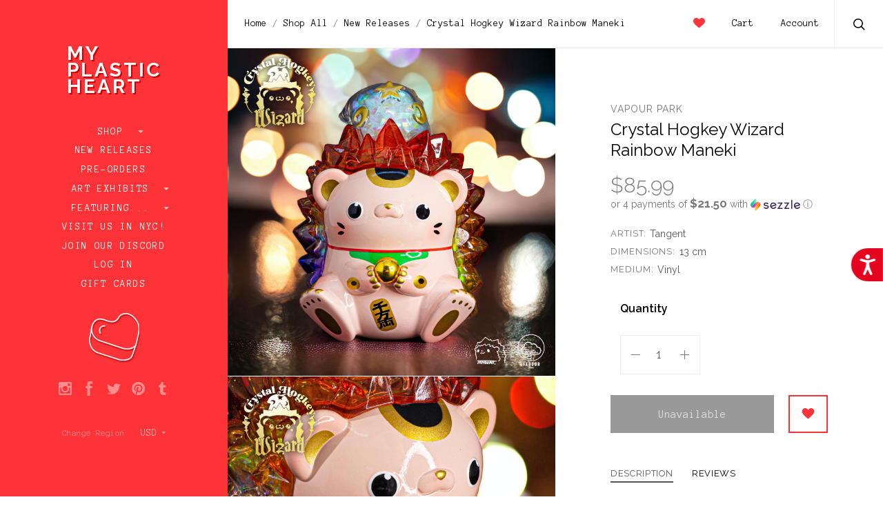

--- FILE ---
content_type: text/html; charset=UTF-8
request_url: https://www.myplasticheart.com/crystal-hogkey-wizard-rainbow-maneki/
body_size: 32980
content:

<!doctype html>
<!--[if IE 8]><html class="no-js ie8 lt-ie10 lt-ie9" lang="en"> <![endif]-->
<!--[if IE 9 ]><html class="no-js ie9 lt-ie10"> <![endif]-->
<!--[if (gt IE 9)|!(IE)]><!--> <html class="no-js"> <!--<![endif]-->
<head>

  <title>Crystal Hogkey Wizard Rainbow Maneki - myplasticheart</title>

  <meta property="product:price:amount" content="85.99" /><meta property="product:price:currency" content="USD" /><meta property="og:url" content="https://www.myplasticheart.com/crystal-hogkey-wizard-rainbow-maneki/" /><meta property="og:site_name" content="myplasticheart" /><meta name="keywords" content="myplasticheart, My Plastic Heart, mph, art toys, android, Be@rbrick, Designer Toys, tokidoki, dunny, kidrobot, gary baseman, designer toys, Joe Ledbetter, Frank Kozik, munny, Konatsu, Yoshitomo Nara, art toys, smiski, rick and morty"><link rel='canonical' href='https://www.myplasticheart.com/crystal-hogkey-wizard-rainbow-maneki/' /><meta name='platform' content='bigcommerce.stencil' /><meta property="og:type" content="product" />
<meta property="og:title" content="Crystal Hogkey Wizard Rainbow Maneki" />
<meta property="og:image" content="https://cdn11.bigcommerce.com/s-fvv65gjhoq/products/9519/images/75019/403618106_6779358785496530_7786388222457286401_n__92370.1702910224.500.750.jpg?c=2" />
<meta property="og:availability" content="oos" />
<meta property="pinterest:richpins" content="enabled" />
  
   
  <link href="https://cdn11.bigcommerce.com/s-fvv65gjhoq/product_images/favicon.ico?t=1484514090" rel="shortcut icon">
  <meta name="viewport" content="width=device-width, initial-scale=1, maximum-scale=1">
  <link data-stencil-stylesheet href="https://cdn11.bigcommerce.com/s-fvv65gjhoq/stencil/73697470-0c23-0135-bbdd-525400dfdca6/e/e1814c50-b1f2-013e-f7a4-4ef3209772a9/css/theme-588b6d20-4caa-0135-2542-525400dfdca6.css" rel="stylesheet">
  <link href="https://fonts.googleapis.com/css?family=Raleway:300,400,400italic,600,700%7CAnonymous+Pro:400,700&display=swap" rel="stylesheet">

  <!-- Start Tracking Code for analytics_facebook -->

<script>
!function(f,b,e,v,n,t,s){if(f.fbq)return;n=f.fbq=function(){n.callMethod?n.callMethod.apply(n,arguments):n.queue.push(arguments)};if(!f._fbq)f._fbq=n;n.push=n;n.loaded=!0;n.version='2.0';n.queue=[];t=b.createElement(e);t.async=!0;t.src=v;s=b.getElementsByTagName(e)[0];s.parentNode.insertBefore(t,s)}(window,document,'script','https://connect.facebook.net/en_US/fbevents.js');

fbq('set', 'autoConfig', 'false', '347175869792015');
fbq('dataProcessingOptions', ['LDU'], 0, 0);
fbq('init', '347175869792015', {"external_id":"575d5735-f6e1-4e3e-a7fc-4226cfdce582"});
fbq('set', 'agent', 'bigcommerce', '347175869792015');

function trackEvents() {
    var pathName = window.location.pathname;

    fbq('track', 'PageView', {}, "");

    // Search events start -- only fire if the shopper lands on the /search.php page
    if (pathName.indexOf('/search.php') === 0 && getUrlParameter('search_query')) {
        fbq('track', 'Search', {
            content_type: 'product_group',
            content_ids: [],
            search_string: getUrlParameter('search_query')
        });
    }
    // Search events end

    // Wishlist events start -- only fire if the shopper attempts to add an item to their wishlist
    if (pathName.indexOf('/wishlist.php') === 0 && getUrlParameter('added_product_id')) {
        fbq('track', 'AddToWishlist', {
            content_type: 'product_group',
            content_ids: []
        });
    }
    // Wishlist events end

    // Lead events start -- only fire if the shopper subscribes to newsletter
    if (pathName.indexOf('/subscribe.php') === 0 && getUrlParameter('result') === 'success') {
        fbq('track', 'Lead', {});
    }
    // Lead events end

    // Registration events start -- only fire if the shopper registers an account
    if (pathName.indexOf('/login.php') === 0 && getUrlParameter('action') === 'account_created') {
        fbq('track', 'CompleteRegistration', {}, "");
    }
    // Registration events end

    

    function getUrlParameter(name) {
        var cleanName = name.replace(/[\[]/, '\[').replace(/[\]]/, '\]');
        var regex = new RegExp('[\?&]' + cleanName + '=([^&#]*)');
        var results = regex.exec(window.location.search);
        return results === null ? '' : decodeURIComponent(results[1].replace(/\+/g, ' '));
    }
}

if (window.addEventListener) {
    window.addEventListener("load", trackEvents, false)
}
</script>
<noscript><img height="1" width="1" style="display:none" alt="null" src="https://www.facebook.com/tr?id=347175869792015&ev=PageView&noscript=1&a=plbigcommerce1.2&eid="/></noscript>

<!-- End Tracking Code for analytics_facebook -->

<!-- Start Tracking Code for analytics_googleanalytics -->

<style> 
#banner1 {
    min-height: 500px;
    position: relative;
    padding-top: 50px;
    padding-left: 150px;
    margin-left: 8px;
    margin-bottom: 8px;
    margin-right: 8px;
    opacity: 1;
    transition: .5s ease;
}

#banner1:hover {
  opacity: 0.8;
}

@media screen and (min-width: 667px) {
  main {
    padding: 0;
  }
}

/* Mobile first responsive web design. */
.hero {
    background-image: url('https://www.myplasticheart.com/product_images/uploaded_images/banner1-350.jpg');
    background-repeat: no-repeat;
    background-position: center;
    background-size: cover;
}

/* Mobile landscape breakpoint. */
@media only screen and (min-width: 480px) {
    .hero {
        background-image: url('https://www.myplasticheart.com/product_images/uploaded_images/banner1-490.jpg');
    min-height: 500px;
    }
}

/* Tablet breakpoint. */
@media only screen and (min-width: 768px) {
    .hero {
        background-image: url('https://www.myplasticheart.com/product_images/uploaded_images/banner1-490.jpg');
    }
}

/* Laptop breakpoint. */
@media only screen and (min-width: 1024px) {
    .hero {
        background-image: url('https://www.myplasticheart.com/product_images/uploaded_images/banner1-490.jpg');
    }
}

/* Desktop breakpoint. */
@media only screen and (min-width: 1600px) {
    .hero {
        background-image: url('https://www.myplasticheart.com/product_images/uploaded_images/banner1-2000.jpg');
    }
}

#banner2 {
  float:left; 
  width:50%;
  padding-left: 0px;
  margin-left: 8px;
  margin-bottom: 8px;
  margin-right: 8px;
  background-image: url(https://www.myplasticheart.com/product_images/uploaded_images/banner2.jpg);
  background-size: cover;
  background-repeat: no-repeat;
  opacity: 1;
  transition: .5s ease;
}

#banner2:hover {
  opacity: 0.8;
}

#banner3 { 
  overflow:hidden;
  padding-left: 0px;
  margin-left: 8px;
  margin-bottom: 8px;
  margin-right: 8px;
  background-image: url(https://www.myplasticheart.com/product_images/uploaded_images/banner3.jpg);
  background-size: cover;
  background-repeat: no-repeat;
  opacity: 1;
  transition: .5s ease;
}

#banner3:hover {
  opacity: 0.8;
}

@media screen and (max-width: 800px) {
   #banner2 { 
    float: none;
    width:auto;   
  }
}

div.caption1 {
  position: absolute;
  top: 0%;
  left: 0%;
  width: 80%;
  padding: 8px;
  background-color: #fd3338;
  border: 1px;
  opacity: 0.6;
  filter: alpha(opacity=60); /* For IE8 and earlier */
  font-weight: bold;
  font-family: Anonymous Pro;
  font-size: 18px;
  font-weight: normal;
  color: #ffffff;
  text-align: center;
}
div.caption1 p {
  margin: 0px;
}
 div.caption2 {
  position: relative;
  top: 70%;
  left: 5%;
  width: 250px;
  padding: 8px;
  background-color: #fb3338;
  border: 1px;
  opacity: 0.6;
  filter: alpha(opacity=60); /* For IE8 and earlier */
  font-weight: bold;
  font-family: Anonymous Pro;
  font-size: 18px;
  font-weight: normal;
  color: #ffffff;
  text-align: center;
}
div.caption2 p {
  margin: 0px;
}
 div.caption3 {
  position: relative;
  top: 70%;
  left: 10%;
  width: 250px;
  padding: 8px;
  background-color: #fb3338;
  border: 1px;
  opacity: 0.6;
  filter: alpha(opacity=60); /* For IE8 and earlier */
  font-weight: bold;
  font-family: Anonymous Pro;
  font-size: 18px;
  font-weight: normal;
  color: #ffffff;
  text-align: center;
}
div.caption3 p {
  margin: 0px;
}
#giftguide {
    box-sizing: border-box;	
}

body {
    margin: 0;
}

/* Create two equal columns that floats next to each other */
.column {
    float: left;
    width: 50%;
    padding: 0 8px 0 0;
}

/* Clear floats after the columns */
.row:after {
    content: "";
    display: table;
    clear: both;
}

/* Responsive layout - makes the two columns stack on top of each other instead of next to each other */
@media (max-width: 600px) {
    .column {
        display: block;
        width: 100%;
    }
}
    .bordered {
	border-bottom: 1px dashed #cacaca;
	padding-bottom: 8px;
	margin-bottom: 8px;
	}
	.btn {
    border-radius: 0px;
    color: #ffffff;
    opacity: 1;
    background-color: #fd3338;
    border: solid #fd3338 2px;
    text-decoration: none;
    line-height: 35px;
    padding: 0;
    font-family: "Anonymous Pro";
    font-weight: 400;
    font-size: 1.14286rem;
    text-align: center;
    margin-top: 6px;
    display: block;
}
    .btn:hover {  
    opacity: 0.65;
    color: #fd3338;
	background-color: #ffffff;
}
	.message {
		padding: 5%;
    	        background-color: #fe999b;
		color: #ffffff;
		font-size: 2.5vw;
		height: 100%; 
	        border-bottom: 1px dashed #cacaca;
                margin-bottom: 8px;
	}
</style>

<script src="https://chimpstatic.com/mcjs-connected/js/users/47d10fdae40126b6b1198d404/6fc9be7aa03d985381ff3e0e5.js"></script>
<script src="https://conduit.mailchimpapp.com/js/stores/fvv65gjhoq/conduit.js"></script>

<script src="//code.tidio.co/cbfcp2ugapfik3xuneeayeym8ens8zll.js"></script>

<script type="application/ld+json">
{
  "@context": "http://schema.org",
  "@type": "Organization",
  "url": "https://www.myplasticheart.com",
  "logo": "https://cdn7.bigcommerce.com/s-fvv65gjhoq/product_images/uploaded_images/mailchimp-logo.png"
}
{ "@context" : "http://schema.org",
  "@type" : "Organization",
  "name" : “myplasticheart”,
  "url" : "https://www.myplasticheart.com",
  "sameAs" : [ "https://www.facebook.com/myplasticheartnyc/",
    "https://www.instagram.com/myplasticheart/“,
    "https://twitter.com/_myplasticheart"] 
}
</script>


<script async src="https://www.googletagmanager.com/gtag/js?id=UA-332322-1"></script>
<script>
window.dataLayer = window.dataLayer || [];
function gtag(){dataLayer.push(arguments);}
gtag('js', new Date());
gtag('config', 'UA-332322-1');
gtag('config', 'AW-1071386419');

function trackEcommerce() {
    function gaAddTrans(orderID, store, total, tax, shipping, city, state, country, currency) {
        var transaction = {
            id: orderID,
            affiliation: store,
            revenue: total,
            tax: tax,
            shipping: shipping,
            city: city,
            state: state,
            country: country
        };

        if (currency) {
            transaction.currency = currency;
        }

        ga('ecommerce:addTransaction', transaction);
    }
    
    function gaAddItems(orderID, sku, product, variation, price, qty) {
        ga('ecommerce:addItem', {
            id: orderID,
            sku: sku,
            name: product,
            category: variation,
            price: price,
            quantity: qty
        });
    }

    function gaTrackTrans() {
        ga('ecommerce:send');
  gtag('event', 'conversion', {
      'send_to': 'AW-1071386419/NrLKCIb9sdMBELOe8P4D',
      'value': 0.0,
      'currency': 'USD',
      'transaction_id': ''
  });
    }

    function gtagAddTrans(orderID, store, total, tax, shipping, city, state, country, currency) {
        this.transaction = {
            transaction_id: orderID,
            affiliation: store,
            value: total,
            tax: tax,
            shipping: shipping,
            items: []
        };

        if (currency) {
            this.transaction.currency = currency;
        }
    }

    function gtagAddItem(orderID, sku, product, variation, price, qty) {
        this.transaction.items.push({
            id: sku,
            name: product,
            category: variation,
            price: price,
            quantity: qty
        });
    }

    function gtagTrackTrans() {
        gtag('event', 'purchase', this.transaction);        
        this.transaction = null;
    }

    if (typeof gtag === 'function') {
        this._addTrans = gtagAddTrans;
        this._addItem = gtagAddItem;
        this._trackTrans = gtagTrackTrans;
    } else if (typeof ga === 'function') {
        this._addTrans = gaAddTrans;
        this._addItem = gaAddItems;
        this._trackTrans = gaTrackTrans;
    }
}

var pageTracker = new trackEcommerce();

</script>

<script type='text/javascript'>
window.__lo_site_id = 166143;

	(function() {
		var wa = document.createElement('script'); wa.type = 'text/javascript'; wa.async = true;
		wa.src = 'https://d10lpsik1i8c69.cloudfront.net/w.js';
		var s = document.getElementsByTagName('script')[0]; s.parentNode.insertBefore(wa, s);
	  })();
	</script>

<script>
  function initFreshChat() {
    window.fcWidget.init({
      token: "7443a1b7-3ecb-4175-918a-e1df2604d6ac",
      host: "https://wchat.freshchat.com"
    });
  }
  function initialize(i,t){var e;i.getElementById(t)?initFreshChat():((e=i.createElement("script")).id=t,e.async=!0,e.src="https://wchat.freshchat.com/js/widget.js",e.onload=initFreshChat,i.head.appendChild(e))}function initiateCall(){initialize(document,"freshchat-js-sdk")}window.addEventListener?window.addEventListener("load",initiateCall,!1):window.attachEvent("load",initiateCall,!1);
</script>


<script src="https://code.jquery.com/jquery-1.12.4.min.js" integrity="sha256-ZosEbRLbNQzLpnKIkEdrPv7lOy9C27hHQ+Xp8a4MxAQ="
  crossorigin="anonymous"></script>
 
<script>
var path = window.location.pathname;
var pagen = path.split("/").pop();
if (pagen == 'checkout' || pagen == 'checkout.php') {
  jQuery(document).ready(function() {
    jQuery(document).on( 'mouseover', function(e){
 
          if($('#sameAsBilling').length > 0){
if(!$('body').hasClass('shippingUnChecked')){
              if($('#sameAsBilling').is(':checked')){
                    $('#sameAsBilling').attr('checked',true).click();
                    $('body').addClass('shippingUnChecked');
                }
}
            $('#sameAsBilling').click(function(){
                if($(this).is(':checked')){}
                    else{
                      $(this).attr('checked',false).click();
                   }
            });
          }
 
   });
  });
}
</script>

<!-- End Tracking Code for analytics_googleanalytics -->

<!-- Start Tracking Code for analytics_googleanalytics4 -->

<script data-cfasync="false" src="https://cdn11.bigcommerce.com/shared/js/google_analytics4_bodl_subscribers-358423becf5d870b8b603a81de597c10f6bc7699.js" integrity="sha256-gtOfJ3Avc1pEE/hx6SKj/96cca7JvfqllWA9FTQJyfI=" crossorigin="anonymous"></script>
<script data-cfasync="false">
  (function () {
    window.dataLayer = window.dataLayer || [];

    function gtag(){
        dataLayer.push(arguments);
    }

    function initGA4(event) {
         function setupGtag() {
            function configureGtag() {
                gtag('js', new Date());
                gtag('set', 'developer_id.dMjk3Nj', true);
                gtag('config', 'G-VW1VKQWR87');
            }

            var script = document.createElement('script');

            script.src = 'https://www.googletagmanager.com/gtag/js?id=G-VW1VKQWR87';
            script.async = true;
            script.onload = configureGtag;

            document.head.appendChild(script);
        }

        setupGtag();

        if (typeof subscribeOnBodlEvents === 'function') {
            subscribeOnBodlEvents('G-VW1VKQWR87', false);
        }

        window.removeEventListener(event.type, initGA4);
    }

    

    var eventName = document.readyState === 'complete' ? 'consentScriptsLoaded' : 'DOMContentLoaded';
    window.addEventListener(eventName, initGA4, false);
  })()
</script>

<!-- End Tracking Code for analytics_googleanalytics4 -->

<!-- Start Tracking Code for analytics_siteverification -->

<meta name="google-site-verification" content="V-7GTm4nfCzqfIx6OeuVzUyGEaq7V1TStVM2a11gA60" />

<!-- End Tracking Code for analytics_siteverification -->

<!-- Start Tracking Code for analytics_visualwebsiteoptimizer -->

<script src="//ajax.googleapis.com/ajax/libs/jquery/3.1.0/jquery.min.js"></script>
<script type="text/javascript">
var path = window.location.pathname;
var pagen = path.split("/").pop();
//alert(pagen);
if ( pagen == 'checkout.php' || pagen == 'checkout'){
	$(document).ready(function(){
		$(document).ajaxComplete(function(event, request, settings) {
			$('.ExpressCheckoutContent > form > p + div.shippingquote ul.ShippingProviderList > li').css('list-style','decimal');
			$('.ExpressCheckoutContent > form > p + div.shippingquote ul.ShippingProviderList > li').css('padding-left','10px');
			
			
			
			var txt = "Flat Rate (Gallery and exhibit items do not apply)"	
			$('.ShipperName').each(function() {
				var ShipperName = $(this).html();
				if(txt===ShipperName){
					//alert('yes');
					$(this).parent().closest('li').addClass('DefaultShipperName');
				}
			});
			$('.ExpressCheckoutContent > form > p + div.shippingquote ul.ShippingProviderList').prepend($('li.DefaultShipperName'));
			
			$('li.DefaultShipperName input[type="radio"]').trigger("click");
			setTimeout(function(){
				$('.ExpressCheckoutContent > form > p + div.shippingquote div.radio span.checked').removeClass('checked');
				$('li.DefaultShipperName label > div > span').addClass("checked");
			}, 500);
			
			$('.ExpressCheckoutContent > form > p + div.shippingquote ul.ShippingProviderList > li span.ShipperName:contains(HOLD FOR LATER DELIVERY)').parent().closest('li').addClass('Hold_Later');
			$('.ExpressCheckoutContent > form > p + div.shippingquote ul.ShippingProviderList > li span.ShipperName:contains(IN-STORE PICKUP)').parent().closest('li').addClass('In_Store_Pickup');
			
			$('.ExpressCheckoutContent > form > p + div.shippingquote ul.ShippingProviderList').append($('li.Hold_Later'));
			$('.ExpressCheckoutContent > form > p + div.shippingquote ul.ShippingProviderList').append($('li.In_Store_Pickup'));
			
			$('label[for="checkout_provider_checkout_braintree"]:contains(Credit Card)').prev().closest('div').addClass('CustomDefaultSelected');
			$("div.CustomDefaultSelected span > input").trigger("click");
			$("div.CustomDefaultSelected span").addClass("checked");
		});
	});
}
</script>

<!-- End Tracking Code for analytics_visualwebsiteoptimizer -->


<script type="text/javascript" src="https://checkout-sdk.bigcommerce.com/v1/loader.js" defer ></script>
<script src="https://www.google.com/recaptcha/api.js" async defer></script>
<script type="text/javascript">
var BCData = {"product_attributes":{"sku":null,"upc":null,"mpn":null,"gtin":null,"weight":null,"base":true,"image":null,"price":{"without_tax":{"formatted":"$85.99","value":85.99,"currency":"USD"},"tax_label":"Tax"},"out_of_stock_behavior":"label_option","out_of_stock_message":"OUT OF STOCK","available_modifier_values":[],"in_stock_attributes":[],"stock":null,"instock":false,"stock_message":null,"purchasable":true,"purchasing_message":"The selected product combination is currently unavailable.","call_for_price_message":null}};
</script>
<script src='https://www.powr.io/powr.js?external-type=bigcommerce' async></script><script src='https://searchserverapi1.com/widgets/bigcommerce/init.js?api_key=2Y9J6W6i8i' async ></script><!-- Global site tag (gtag.js) - Google Ads: AW-11046851321 -->
<script async src="https://www.googletagmanager.com/gtag/js?id=AW-11046851321"></script>
<script>
  window.dataLayer = window.dataLayer || [];
  function gtag(){dataLayer.push(arguments);}
  gtag('js', new Date());

  gtag('config', 'AW-11046851321');
  gtag('set', 'developer_id.dMjk3Nj', true);
</script>
<!-- GA4 Code Start: View Product Content -->
<script>
  gtag('event', 'view_item', {
    send_to: 'AW-11046851321',
    ecomm_pagetype: 'product',
    currency: 'USD',
    items: [{
      id: '',
      name: 'Crystal Hogkey Wizard Rainbow Maneki',
      quantity: 1,
      google_business_vertical: 'retail',
      currency: "USD",
      price: 85.99,
    }],
    value: 85.99,
  });
</script>
<script type='text/javascript'>
document.sezzleConfig = {
"configGroups": [{
"targetXPath": ".price-withouttax/.price-value-wrapper/.price-value"
},{
"targetXPath": ".price-withtax/.price-value-wrapper/.price-value"
},{
"targetXPath": ".productView-price/.price-section/.price--withoutTax"
},{
"targetXPath": ".productView-price/.price-section/.price--withTax"
},{
"targetXPath": ".cart-total-grandTotal/SPAN-0",
"renderToPath": "../..",
"urlMatch": "cart"
},{
"targetXPath":".order-total/.cart-totals-value/.value-price"
}]
}</script><script src='https://widget.sezzle.com/v1/javascript/price-widget?uuid=fe7a54f7-045f-4e45-a634-8ad5b640d491'></script>
<!-- TikTok Pixel Code Start: Initialization Script & Page Event -->
<script>
!function (w, d, t) {
  w.TiktokAnalyticsObject=t;var ttq=w[t]=w[t]||[];ttq.methods=["page","track","identify","instances","debug","on","off","once","ready","alias","group","enableCookie","disableCookie"],ttq.setAndDefer=function(t,e){t[e]=function(){t.push([e].concat(Array.prototype.slice.call(arguments,0)))}};for(var i=0;i<ttq.methods.length;i++)ttq.setAndDefer(ttq,ttq.methods[i]);ttq.instance=function(t){for(var e=ttq._i[t]||[],n=0;n<ttq.methods.length;n++)ttq.setAndDefer(e,ttq.methods[n]);return e},ttq.load=function(e,n){var i="https://analytics.tiktok.com/i18n/pixel/events.js";ttq._i=ttq._i||{},ttq._i[e]=[],ttq._i[e]._u=i,ttq._t=ttq._t||{},ttq._t[e]=+new Date,ttq._o=ttq._o||{},ttq._o[e]=n||{},ttq._partner=ttq._partner||"BigCommerce";var o=document.createElement("script");o.type="text/javascript",o.async=!0,o.src=i+"?sdkid="+e+"&lib="+t;var a=document.getElementsByTagName("script")[0];a.parentNode.insertBefore(o,a)};

  ttq.load('CIA78KBC77U41O1T551G');
  ttq.page();
}(window, document, 'ttq');

if (typeof BODL === 'undefined') {
  // https://developer.bigcommerce.com/theme-objects/breadcrumbs
  
  // https://developer.bigcommerce.com/theme-objects/brand
  
  // https://developer.bigcommerce.com/theme-objects/category
  
  
  // https://developer.bigcommerce.com/theme-objects/product
  
  
  
  
  
  
  
  // https://developer.bigcommerce.com/theme-objects/products
  
  // https://developer.bigcommerce.com/theme-objects/product_results
  
  // https://developer.bigcommerce.com/theme-objects/order
  
  // https://developer.bigcommerce.com/theme-objects/wishlist
  
  // https://developer.bigcommerce.com/theme-objects/wishlist
  
  // https://developer.bigcommerce.com/theme-objects/cart
  // (Fetching selective cart data to prevent additional payment button object html from causing JS parse error)
  
  
  // https://developer.bigcommerce.com/theme-objects/customer
  var BODL = JSON.parse("{\"breadcrumbs\":[{\"url\":\"https://www.myplasticheart.com/\",\"name\":\"Home\"},{\"url\":\"https://www.myplasticheart.com/shop-all/\",\"name\":\"Shop All\"},{\"url\":\"https://www.myplasticheart.com/shop-all/new-releases/\",\"name\":\"New Releases\"},{\"url\":\"https://www.myplasticheart.com/crystal-hogkey-wizard-rainbow-maneki/\",\"name\":\"Crystal Hogkey Wizard Rainbow Maneki\"}],\"productId\":9519,\"skuId\":null,\"productTitle\":\"Crystal Hogkey Wizard Rainbow Maneki\",\"productCurrencyWithoutTax\":\"USD\",\"productPriceWithoutTax\":85.99,\"products\":[],\"phone\":null,\"email\":null}");

  if (BODL.categoryName) {
    BODL.category = {
      name: BODL.categoryName,
      products: BODL.categoryProducts,
    }
  }

  if (BODL.productTitle) {
    BODL.product = {
      id: BODL.productId,
      title: BODL.productTitle,
      price: {
        without_tax: {
          currency: BODL.productCurrency,
          value: BODL.productPrice,
        },
      },
    }
  }
}

BODL.getCartItemContentId = (item) => {
  switch(item.type) {
    case 'GiftCertificate':
      return item.type;
      break;
    default:
      return item.product_id;
  }
}

BODL.getQueryParamValue = function (name) {
  var cleanName = name.replace(/[\[]/, '\[').replace(/[\]]/, '\]');
  var regex = new RegExp('[\?&]' + cleanName + '=([^&#]*)');
  var results = regex.exec(window.location.search);
  return results === null ? '' : decodeURIComponent(results[1].replace(/\+/g, ' '));
}

// Advanced Matching
  var phoneNumber = ''
  var email = ''
  if (BODL.phone) {
    var phoneNumber = BODL.phone;
    if (BODL.phone.indexOf('+') === -1) {
   // No country code, so default to US code
        phoneNumber = `+1${phoneNumber}`;  
    }
  }

  if (BODL.email) {
    var email = BODL.email
  }
  
  ttq.instance('CIA78KBC77U41O1T551G').identify({
    email: email,
    phone_number: phoneNumber})
</script>
<!-- TikTok Pixel Code End: Initialization Script & Page Event -->

<!-- TikTok Pixel Code Start: View Product Content -->
<script>
if (BODL.product) {
  // Advanced Matching
  var phoneNumber = ''
  var email = ''
  if (BODL.phone) {
    var phoneNumber = BODL.phone;
    if (BODL.phone.indexOf('+') === -1) {
   // No country code, so default to US code
        phoneNumber = `+1${phoneNumber}`;  
    }
  }

  if (BODL.email) {
    var email = BODL.email
  }
  
  ttq.instance('CIA78KBC77U41O1T551G').identify({
    email: email,
    phone_number: phoneNumber})
  var productPrice = 0
  var productCurrency = ""
  if (BODL.productCurrencyWithoutTax && BODL.productCurrencyWithoutTax !== "") {
    productPrice = BODL.productPriceWithoutTax
    productCurrency = BODL.productCurrencyWithoutTax
  }
  if (BODL.productCurrencyWithTax && BODL.productCurrencyWithTax !== "") {
    productPrice = BODL.productPriceWithTax
    productCurrency = BODL.productCurrencyWithTax
  }
  //default contentId to productId if sku_id is not found on product 
  var contentID = BODL.productId
  if (BODL.skuId && BODL.skuId !== "") {
    contentID = BODL.skuId
  }
  ttq.instance('CIA78KBC77U41O1T551G').track('ViewContent', {
    content_id: contentID,
    content_category: BODL.breadcrumbs[1] ? BODL.breadcrumbs[1].name : '',
    content_name: BODL.product.title,
    content_type: "product_group",
    currency: productCurrency,
    price: productPrice,
    value: productPrice,
  });
}
</script>
<!-- TikTok Pixel Code End: View Product Content -->

<!-- TikTok Pixel Code Start: View Category Content -->
<script>
if (BODL.category) {
  // Advanced Matching
  var phoneNumber = ''
  var email = ''
  if (BODL.phone) {
    var phoneNumber = BODL.phone;
    if (BODL.phone.indexOf('+') === -1) {
    // No country code, so default to US code
        phoneNumber = `+1${phoneNumber}`;  
    }
  }
    
  if (BODL.email) {
    var email = BODL.email
  }
  
  ttq.instance('CIA78KBC77U41O1T551G').identify({
    email: email,
    phone_number: phoneNumber})
  ttq.instance('CIA78KBC77U41O1T551G').track('ViewContent', {
    contents: BODL.category.products.map((p) => ({
      content_id: p.id,
      content_category: BODL.category.name,
      content_name: p.name,
      content_type: "product_group"
    }))
  });
}
</script>
<!-- TikTok Pixel Code End: View Category Content -->

<!-- TikTok Pixel Code Start: Add to Wishlist -->
<script>
// This only sends one wishlist product: the one that was just added based on the 'added_product_id' param in the url
if (BODL.wishlist) {
  var productPrice = 0
  var productCurrency = ""
  if (BODL.productCurrencyWithoutTax && BODL.productCurrencyWithoutTax !== "") {
    productPrice = BODL.productPriceWithoutTax
    productCurrency = BODL.productCurrencyWithoutTax
  }
  if (BODL.productCurrencyWithTax && BODL.productCurrencyWithTax !== "") {
    productPrice = BODL.productPriceWithTax
    productCurrency = BODL.productCurrencyWithTax
  }

  var addedWishlistItem = BODL.wishlist.items.filter((i) => i.product_id === parseInt(BODL.getQueryParamValue('added_product_id'))).map((p) => ({
    var contentId = p.product_id
    if (p.sku && p.sku !== "") {
        contentId = p.sku
    }
    content_id: contentId,
    // Commenting out as category data doesn't exist on wishlist items
    // content_category: p.does_not_exist, 
    content_name: p.name,
    content_type: "product_group",
    currency: productCurrency,
    price: productPrice,
    value: productPrice,
  }));
  
  // Advanced Matching
  var phoneNumber = ''
  var email = ''
  if (BODL.phone) {
    var phoneNumber = BODL.phone;
    if (BODL.phone.indexOf('+') === -1) {
   // No country code, so default to US code
        phoneNumber = `+1${phoneNumber}`;  
    }
  }

  if (BODL.email) {
    var email = BODL.email
  }
  
  ttq.instance('CIA78KBC77U41O1T551G').identify({
    email: email,
    phone_number: phoneNumber})
  
  ttq.instance('CIA78KBC77U41O1T551G').track('AddToWishlist', addedWishlistItem[0]);
}
</script>
<!-- TikTok Pixel Code End: Add to Wishlist -->

<!-- TikTok Pixel Code Start: Subscribe to Newsletter -->
<script>
if (window.location.pathname.indexOf('/subscribe.php') === 0 && BODL.getQueryParamValue('result') === 'success') {
  // Advanced Matching
  var phoneNumber = ''
  var email = ''
  if (BODL.phone) {
    var phoneNumber = BODL.phone;
    if (BODL.phone.indexOf('+') === -1) {
   // No country code, so default to US code
        phoneNumber = `+1${phoneNumber}`;  
    }
  }

  if (BODL.email) {
    var email = BODL.email
  }
  
  ttq.instance('CIA78KBC77U41O1T551G').identify({
    email: email,
    phone_number: phoneNumber})

  ttq.instance('CIA78KBC77U41O1T551G').track('Subscribe');
}
</script>
<!-- TikTok Pixel Code End: Subscribe to Newsletter -->

<!-- TikTok Pixel Code Start: Search -->
<script>
if (BODL.search) {
  // Advanced Matching
  var phoneNumber = ''
  var email = ''
  if (BODL.phone) {
    var phoneNumber = BODL.phone;
    if (BODL.phone.indexOf('+') === -1) {
   // No country code, so default to US code
        phoneNumber = `+1${phoneNumber}`;  
    }
  }

  if (BODL.email) {
    var email = BODL.email
  }
  
  ttq.instance('CIA78KBC77U41O1T551G').identify({
    email: email,
    phone_number: phoneNumber})
  var productPrice = 0
  var productCurrency = ""
  if (BODL.productCurrencyWithoutTax && BODL.productCurrencyWithoutTax !== "") {
    productPrice = BODL.productPriceWithoutTax
    productCurrency = BODL.productCurrencyWithoutTax
  }
  if (BODL.productCurrencyWithTax && BODL.productCurrencyWithTax !== "") {
    productPrice = BODL.productPriceWithTax
    productCurrency = BODL.productCurrencyWithTax
  }

  ttq.instance('CIA78KBC77U41O1T551G').track('Search', {
    query: BODL.getQueryParamValue('search_query'),
    contents: BODL.search.products.map((p) => ({
      var contentId = p.id
      if (p.sku && p.sku !== "") {
        contentId = p.sku
      }
      content_id: contentId,
      // Products can be in multiple categories.
      // Commenting out as this might distort category reports if only the first one is used.
      // content_category: p.category[0], 
      content_name: p.name,
      content_type: "product_group",
      currency: productCurrency,
      price: productPrice,
      value: productPrice,
    }))
  });
}
</script>
<!-- TikTok Pixel Code End: Search -->

<!-- TikTok Pixel Code Start: Registration -->
<script>
if (window.location.pathname.indexOf('/login.php') === 0 && BODL.getQueryParamValue('action') === 'account_created') {
  // Advanced Matching
  var phoneNumber = ''
  var email = ''
  if (BODL.phone) {
    var phoneNumber = BODL.phone;
    if (BODL.phone.indexOf('+') === -1) {
   // No country code, so default to US code
        phoneNumber = `+1${phoneNumber}`;  
    }
  }

  if (BODL.email) {
    var email = BODL.email
  }
  
  ttq.instance('CIA78KBC77U41O1T551G').identify({
    email: email,
    phone_number: phoneNumber})
  
  ttq.instance('CIA78KBC77U41O1T551G').track('Registration');
}
</script>
<!-- TikTok Pixel Code End: Registration -->

 <script data-cfasync="false" src="https://microapps.bigcommerce.com/bodl-events/1.9.4/index.js" integrity="sha256-Y0tDj1qsyiKBRibKllwV0ZJ1aFlGYaHHGl/oUFoXJ7Y=" nonce="" crossorigin="anonymous"></script>
 <script data-cfasync="false" nonce="">

 (function() {
    function decodeBase64(base64) {
       const text = atob(base64);
       const length = text.length;
       const bytes = new Uint8Array(length);
       for (let i = 0; i < length; i++) {
          bytes[i] = text.charCodeAt(i);
       }
       const decoder = new TextDecoder();
       return decoder.decode(bytes);
    }
    window.bodl = JSON.parse(decodeBase64("[base64]"));
 })()

 </script>

<script nonce="">
(function () {
    var xmlHttp = new XMLHttpRequest();

    xmlHttp.open('POST', 'https://bes.gcp.data.bigcommerce.com/nobot');
    xmlHttp.setRequestHeader('Content-Type', 'application/json');
    xmlHttp.send('{"store_id":"10207147","timezone_offset":"-4.0","timestamp":"2026-01-24T21:48:58.32328700Z","visit_id":"74623613-835f-4460-8c9a-88055050926c","channel_id":1}');
})();
</script>

  
  
  







































  <!-- snippet location html_head -->
</head>

<body class="layout page-product aspect-one-by-one
grid-border-gutter
retina-logo

">
  <div class="icon-sprite"><svg xmlns="http://www.w3.org/2000/svg" xmlns:xlink="http://www.w3.org/1999/xlink">
  <symbol id="icon-star" viewBox="0 0 22 20">
    <title>icon-star</title>
    <g transform="translate(-163.000000, -175.000000)">
      <g transform="translate(79.000000, 56.000000)">
        <g transform="translate(0.000000, 119.000000)">
          <polygon points="95 16.5 88.5343622 19.8991869 89.7691892 12.6995935 84.5383783 7.60081306 91.7671811 6.55040653 95 0 98.2328189 6.55040653 105.461622 7.60081306 100.230811 12.6995935 101.465638 19.8991869 "/>
        </g>
      </g>
    </g>
  </symbol>

  <symbol id="icon-account" viewBox="0 0 16 16">
    <title>account icon</title>
    <path id="svg_2" d="m14.90002,16l-8.97007,0c-0.42319,0 -0.76649,-0.34331 -0.76649,-0.76668c0,-0.42319 0.34331,-0.7665 0.76649,-0.7665l8.15489,0c-0.30851,-2.423 -2.05843,-4.47529 -4.46593,-5.13234c-0.30742,-0.08367 -0.53083,-0.34945 -0.56149,-0.66625c-0.03048,-0.31735 0.13848,-0.62027 0.42445,-0.76109c1.16643,-0.57501 1.89109,-1.72701 1.89109,-3.00685c0,-1.85684 -1.51352,-3.36711 -3.37306,-3.36711c-1.85972,0 -3.37324,1.51027 -3.37324,3.36711c0,1.27984 0.72485,2.43184 1.89127,3.00685c0.28579,0.14064 0.45457,0.44374 0.42427,0.76109c-0.03029,0.31698 -0.25404,0.58258 -0.56149,0.66625c-2.65795,0.7252 -4.51424,3.1511 -4.51424,5.89884c0,0.42337 -0.34331,0.76668 -0.76649,0.76668c-0.42337,0 -0.76667,-0.34331 -0.76667,-0.76668c0,-2.92842 1.68517,-5.56437 4.23854,-6.84115c-0.93491,-0.90425 -1.47836,-2.14911 -1.47836,-3.4917c0,-2.70231 2.20123,-4.90047 4.90642,-4.90047c2.70537,0 4.90642,2.19816 4.90642,4.90047c0,1.34259 -0.54363,2.58745 -1.47836,3.4917c2.55356,1.27678 4.23872,3.91273 4.23872,6.84115c0,0.42337 -0.34349,0.76668 -0.76667,0.76668l0,0z"/>
  </symbol>

  <symbol id="icon-cart" viewBox="0 0 23 17">
    <title>cart icon</title>
    <path d="M9 15.5c0 2-3 2-3 0s3-2 3 0M19 15.5c0 2-3 2-3 0s3-2 3 0M22.547 2.488H5.323l-.37-2.12A.45.45 0 0 0 4.504 0H.455A.45.45 0 0 0 0 .446.45.45 0 0 0 .454.89h3.668L6.246 13a2.266 2.266 0 0 1 .914-.044l-.065-.367 12.507-1.346a.45.45 0 0 0 .375-.287l2.995-7.866a.445.445 0 0 0-.425-.602zM16.257 14c.164-.4.42-.742.743-1H8c.32.258.58.6.743 1h7.514z"/>
  </symbol>

  <symbol id="icon-arrow-down" viewBox="0 0 16 9">
    <title>arrow down</title>
    <path id="arrow_down" d="m15.85346,0.83884c0.09615,-0.09598 0.1438,-0.22177 0.1438,-0.34744c0,-0.12564 -0.04765,-0.25162 -0.1438,-0.34741c-0.19197,-0.19199 -0.50291,-0.19199 -0.69472,0l-7.16006,7.15973l-7.16023,-7.15973c-0.19147,-0.19199 -0.50241,-0.19199 -0.69472,0c-0.19164,0.19196 -0.19164,0.5029 0,0.69485l7.50784,7.50717c0.19164,0.19199 0.50241,0.19199 0.69487,0l7.50702,-7.50717l0,0z"/>
  </symbol>

  <symbol id="icon-arrow-left" viewBox="0 0 9 16">
    <title>arrow left</title>
    <path d="m7.55726,15.85617c0.096,0.09617 0.22183,0.14383 0.3475,0.14383c0.12566,0 0.25166,-0.04766 0.3475,-0.14383c0.192,-0.192 0.192,-0.503 0,-0.69483l-7.16097,-7.1613l7.16097,-7.16146c0.192,-0.1915 0.192,-0.5025 0,-0.69483c-0.192,-0.19167 -0.503,-0.19167 -0.695,0l-7.50846,7.50913c-0.192,0.19166 -0.192,0.50249 0,0.69499l7.50846,7.5083l0,0z"/>
  </symbol>

  <symbol id="icon-arrow-right" viewBox="0 0 9 16">
    <title>arrow left</title>
    <path d="m0.839,0.14383c-0.096,-0.09617 -0.22183,-0.14383 -0.3475,-0.14383c-0.12566,0 -0.25166,0.04766 -0.3475,0.14383c-0.192,0.192 -0.192,0.503 0,0.69483l7.16097,7.1613l-7.16097,7.16146c-0.192,0.1915 -0.192,0.5025 0,0.69483c0.192,0.19167 0.503,0.19167 0.695,0l7.50846,-7.50913c0.192,-0.19166 0.192,-0.50249 0,-0.69499l-7.50846,-7.5083l0,0z"/>
  </symbol>

  <symbol id="icon-dropdown" viewBox="0 0 8 4">
    <title>icon-dropdown</title>
    <polygon transform="translate(4.000000, 2.000000) rotate(-180.000000) translate(-4.000000, -2.000000)" points="4 0 8 4 0 4"></polygon>
  </symbol>

  <symbol id="icon-decrement" viewBox="0 0 13 1">
    <title>icon-decrement</title>
    <rect x="0" y="0" width="13" height="1"></rect>
  </symbol>

  <symbol id="icon-increment" viewBox="0 0 13 13">
    <title>icon-increment</title>
    <path d="M6,6 L0,6 L0,7 L6,7 L6,13 L7,13 L7,7 L13,7 L13,6 L7,6 L7,0 L6,0 L6,6 L6,6 Z">
  </symbol>

  <symbol id="icon-heart" viewBox="0 0 17 15">
    <title>icon-heart</title>
    <path d="M0.997384445,7.32543185 C0.431528516,6.62483553 0.0715908711,5.75101916 0.00957924069,4.79599049 C-0.0352045366,4.58454498 -0.0327631332,4.51401181 0.00232944293,4.64618179 C0.000780404971,4.59764465 0,4.54891346 0,4.5 C0,2.01471863 2.01471863,0 4.5,0 C6.24146568,0 7.75188653,0.989220508 8.5,2.43639897 C9.24811347,0.989220508 10.7585343,0 12.5,0 C14.9852814,0 17,2.01471863 17,4.5 C17,5.55049653 16.6400414,6.51692023 16.0367377,7.28265774 C15.9277036,7.46484644 15.8059106,7.64812429 15.6699219,7.82958984 C14.0915527,9.93579102 8.46386719,14.5563965 8.46386719,14.5563965 C8.46386719,14.5563965 3.20751953,10.5148926 1.48999023,8.1027832 C1.3063754,7.84491334 1.14273616,7.58341053 0.997384445,7.32543185 Z"></path>
  </symbol>

  <symbol id="icon-search" viewBox="0 0 18 18">
    <title>search icon</title>
    <path id="icon-search" d="m16.27354,15.20135l-4.13094,-4.06493l0.0086,0.3475c1.15868,-1.25887 1.81248,-2.88435 1.81248,-4.60937c-0.00053,-3.79791 -3.12708,-6.87455 -6.98209,-6.87455c-3.85509,0 -6.98158,3.07674 -6.98158,6.87455c0,3.79781 3.12649,6.87455 6.98158,6.87455c1.62064,0 3.15715,-0.54756 4.39296,-1.53396l-0.3313,-0.0172l4.14696,4.08096c0.29929,0.29483 0.78359,0.29483 1.08298,-0.0001c0.30186,-0.29664 0.30208,-0.78023 0.00047,-1.07735l-0.00011,-0.0001zm-9.29195,-2.97147c-3.00854,0 -5.44583,-2.39856 -5.44583,-5.35533c0,-2.95677 2.43729,-5.35532 5.44583,-5.35532c3.00856,0 5.44582,2.39854 5.44582,5.35532c0,2.95678 -2.43726,5.35533 -5.44582,5.35533l0,0z"/>
  </symbol>

  <symbol id="icon-menu-link" viewBox="0 0 19 16">
    <title>menu icon</title>
    <g>
      <path d="m1.3271,12.71808c-0.70041,0 -1.3271,0.58982 -1.3271,1.29024c0,0.70042 0.62669,1.3271 1.3271,1.3271c0.70042,0 1.29024,-0.62668 1.29024,-1.3271c0,-0.70042 -0.58982,-1.29024 -1.29024,-1.29024l0,0z"/>
      <path d="m1.3271,6.37747c-0.70041,0 -1.3271,0.58983 -1.3271,1.29024c0,0.70042 0.62669,1.29024 1.3271,1.29024c0.70042,0 1.29024,-0.58982 1.29024,-1.29024c0,-0.70041 -0.58982,-1.29024 -1.29024,-1.29024l0,0z"/>
      <path d="m6.0457,2.50675l11.16979,0c0.66355,0 1.21651,-0.51609 1.21651,-1.17965c0,-0.66355 -0.55296,-1.21651 -1.21651,-1.21651l-11.16979,0c-0.66356,0 -1.21652,0.55296 -1.21652,1.21651c0,0.66356 0.55296,1.17965 1.21652,1.17965l0,0z"/>
      <path d="m1.3271,0c-0.70041,0 -1.3271,0.62669 -1.3271,1.3271c0,0.70042 0.62669,1.29024 1.3271,1.29024c0.70042,0 1.29024,-0.58982 1.29024,-1.29024c0,-0.70041 -0.58982,-1.3271 -1.29024,-1.3271l0,0z"/>
      <path d="m17.21549,6.4512l-11.16979,0c-0.66356,0 -1.21652,0.55296 -1.21652,1.21651c0,0.66355 0.55296,1.21651 1.21652,1.21651l11.16979,0c0.66355,0 1.21651,-0.55296 1.21651,-1.21651c0,-0.66355 -0.55296,-1.21651 -1.21651,-1.21651l0,0z"/>
      <path d="m17.21549,12.79181l-11.16979,0c-0.66356,0 -1.21652,0.55296 -1.21652,1.21651c0,0.66355 0.55296,1.21651 1.21652,1.21651l11.16979,0c0.66355,0 1.21651,-0.55296 1.21651,-1.21651c0,-0.66355 -0.55296,-1.21651 -1.21651,-1.21651l0,0z"/>
    </g>
  </symbol>

  <symbol id="icon-close" viewBox="0 0 14 14">
    <path id="close" d="m13.33252,12.05434c0.44586,0.44445 0.44586,1.16509 0,1.61129c-0.44339,0.44584 -1.16647,0.44584 -1.61023,0l-4.8887,-4.89043l-4.88904,4.89043c-0.44342,0.44584 -1.16647,0.44584 -1.60989,0c-0.4462,-0.44585 -0.4462,-1.16649 0,-1.61129l5.05383,-5.05524l-5.05383,-5.05524c-0.4462,-0.44341 -0.4462,-1.16266 0,-1.61129c0.44342,-0.44342 1.16647,-0.44342 1.60989,0l4.88766,4.89043l4.89041,-4.89043c0.44342,-0.44342 1.1665,-0.44342 1.61026,0c0.44583,0.44585 0.44583,1.16788 0,1.61129l-5.0542,5.05524l5.05383,5.05524l0,0z"/>
  </symbol>

  <symbol id="icon-play" viewBox="0 0 16 26">
    <title>menu icon</title>
    <path d="m15.51145,13.24587c0.6514,-0.51458 0.6514,-1.35613 0,-1.87046l-14.36307,-11.37541c-0.65115,-0.51458 -1.14838,-0.25604 -1.14838,0.57394l0,23.4734c0,0.82998 0.49723,1.08802 1.14838,0.57369l14.36307,-11.37516l0,0z"/>
  </symbol>

  <symbol id="icon-scroll-down" viewBox="0 0 56 29">
    <title>icon-scroll-down</title>
    <path d="M0.646446609,1.35355339 L27.6464466,28.3535534 C27.8417088,28.5488155 28.1582912,28.5488155 28.3535534,28.3535534 L55.3535534,1.35355339 C55.5488155,1.15829124 55.5488155,0.841708755 55.3535534,0.646446609 C55.1582912,0.451184464 54.8417088,0.451184464 54.6464466,0.646446609 L27.6464466,27.6464466 L28.3535534,27.6464466 L1.35355339,0.646446609 C1.15829124,0.451184464 0.841708755,0.451184464 0.646446609,0.646446609 C0.451184464,0.841708755 0.451184464,1.15829124 0.646446609,1.35355339 L0.646446609,1.35355339 Z"/>
  </symbol>

  <symbol id="icon-email" viewBox="0 0 16 12">
    <title>Email</title>
    <path d="M15 0H1C.448 0 0 .448 0 1v10c0 .552.448 1 1 1h14c.552 0 1-.448 1-1V1c0-.552-.448-1-1-1zm-.5 1L8 7.5 1.5 1h13zm.5 10H1V2l7 7 7-7v9z"/>
  </symbol>

  <symbol id="icon-facebook" viewBox="0 0 9 18">
    <title>Facebook</title>
    <path d="M0,5.95237697 L1.86030579,5.95237697 L1.86030579,4.14395522 C1.86030579,3.34689615 1.88060824,2.11671819 2.45960398,1.35500042 C3.0701813,0.548918038 3.90784527,0 5.34856713,0 C7.69613167,0 8.68418414,0.335366363 8.68418414,0.335366363 L8.21948367,3.09198763 C8.21948367,3.09198763 7.44347899,2.86790876 6.72011028,2.86790876 C5.99674158,2.86790876 5.34856713,3.12732893 5.34856713,3.85069764 L5.34856713,5.95237697 L8.31573231,5.95237697 L8.10894812,8.64508313 L5.34856713,8.64508313 L5.34856713,18 L1.86030579,18 L1.86030579,8.64508313 L0,8.64508313 L0,5.95237697"/>
  </symbol>

  <symbol id="icon-flickr" viewBox="0 0 32 32">
    <title>Flickr</title>
    <path d="M6.788 22.576c3.75 0 6.788-3.04 6.788-6.788 0-3.75-3.04-6.788-6.788-6.788C3.038 9 0 12.04 0 15.788c0 3.75 3.04 6.788 6.788 6.788zm18.424 0c3.75 0 6.788-3.04 6.788-6.788C32 12.038 28.96 9 25.212 9c-3.75 0-6.788 3.04-6.788 6.788 0 3.75 3.04 6.788 6.788 6.788z"/>
  </symbol>

  <symbol id="icon-google" viewBox="0 0 32 32">
    <title>Google Plus</title>
    <path d="M.027 15.46c.088-5.265 4.9-9.877 10.137-9.7 2.51-.12 4.867.98 6.79 2.522-.822.937-1.67 1.84-2.578 2.684-2.31-1.606-5.595-2.065-7.905-.21-3.303 2.3-3.454 7.726-.275 10.2 3.09 2.82 8.933 1.42 9.787-2.9-1.936-.028-3.877 0-5.813-.062-.006-1.162-.01-2.323-.006-3.485 3.237-.01 6.473-.016 9.715.01.193 2.732-.166 5.64-1.836 7.9-2.528 3.578-7.603 4.622-11.563 3.09C2.508 23.987-.307 19.765.028 15.46m26.165-3.884h2.887c.004.97.01 1.947.018 2.918.966.01 1.937.01 2.902.02v2.904c-.965.01-1.93.015-2.902.024-.01.976-.014 1.948-.02 2.92h-2.89c-.01-.972-.01-1.944-.02-2.915l-2.902-.03v-2.903c.965-.01 1.93-.015 2.9-.02.006-.976.016-1.947.026-2.918"/>
  </symbol>

  <symbol id="icon-instagram" viewBox="0 0 32 32">
    <title>Instagram</title>
    <path d="M25.523 13.537c.203.788.323 1.61.323 2.462 0 5.437-4.408 9.845-9.846 9.845S6.154 21.438 6.154 16c0-.852.12-1.675.324-2.463H3.692v13.54c0 .678.55 1.23 1.232 1.23h22.152c.68 0 1.232-.552 1.232-1.23v-13.54h-2.785zm1.553-9.845h-3.69c-.68 0-1.232.55-1.232 1.23v3.693c0 .68.55 1.23 1.23 1.23h3.692c.68 0 1.232-.55 1.232-1.23V4.922c0-.68-.55-1.23-1.232-1.23zM9.846 16c0 3.398 2.755 6.154 6.154 6.154 3.4 0 6.154-2.756 6.154-6.155 0-3.4-2.755-6.155-6.154-6.155-3.4 0-6.154 2.754-6.154 6.153zM3.692 32C1.652 32 0 30.346 0 28.306V3.692C0 1.652 1.653 0 3.692 0h24.616C30.348 0 32 1.653 32 3.692v24.614C32 30.346 30.347 32 28.308 32H3.692z"/>
  </symbol>

  <symbol id="icon-kickstarter" viewBox="0 0 32 32">
    <title>Kickstarter</title>
    <path d="M30.084 32H1.916C.858 32 0 31.142 0 30.083V1.916C0 .858.858 0 1.916 0h28.168C31.142 0 32 .858 32 1.916v28.167c0 1.06-.858 1.917-1.916 1.917zM14.64 13.216l3.21-4.646c.606-.875 1.39-1.313 2.348-1.313.783 0 1.46.278 2.033.834.57.557.858 1.22.858 1.996 0 .572-.15 1.078-.454 1.515l-2.89 4.205 3.534 4.482c.353.446.53.968.53 1.566 0 .79-.277 1.47-.833 2.038-.556.57-1.23.854-2.02.854-.867 0-1.528-.282-1.982-.846l-4.33-5.404v2.98c0 .85-.148 1.51-.443 1.982-.54.858-1.322 1.288-2.35 1.288-.933 0-1.657-.316-2.17-.947-.48-.58-.72-1.35-.72-2.31v-11.05c0-.91.244-1.66.732-2.247.514-.623 1.22-.935 2.12-.935.86 0 1.575.312 2.148.935.32.345.52.694.605 1.048.05.218.076.626.076 1.224v2.752z"/>
  </symbol>

  <symbol id="icon-linkedin" viewBox="0 0 32 32">
    <title>LinkedIn</title>
    <path d="M27.268 27.268h-4.745V19.84c0-1.77-.03-4.048-2.466-4.048-2.47 0-2.847 1.93-2.847 3.923v7.553h-4.74V11.996h4.55v2.088h.064c.633-1.2 2.182-2.466 4.49-2.466 4.806 0 5.694 3.162 5.694 7.274v8.376zM7.118 9.91c-1.524 0-2.754-1.233-2.754-2.753s1.23-2.752 2.754-2.752c1.518 0 2.75 1.233 2.75 2.752 0 1.52-1.232 2.753-2.75 2.753zM4.74 11.996h4.752v15.272h-4.75V11.996zM29.633 0H2.36C1.058 0 0 1.033 0 2.308V29.69C0 30.966 1.058 32 2.36 32h27.272C30.937 32 32 30.965 32 29.69V2.31C32 1.033 30.936 0 29.63 0z"/>
  </symbol>

  <symbol id="icon-mail" viewBox="0 0 24 24">
    <title>Mail</title>
    <path d="M20.016 8.016V6L12 11.016 3.984 6v2.016L12 12.986zm0-4.032q.797 0 1.383.61T21.983 6v12q0 .795-.586 1.404t-1.384.61H3.986q-.798 0-1.384-.61T2.016 18V6q0-.798.586-1.407t1.383-.61h16.03z"/>
  </symbol>

  <symbol id="icon-medium" viewBox="0 0 32 32">
    <title>Medium</title>
    <path d="M12.322 28.866L7.392 9.6v15.458h1.57v3.808H0v-3.808h1.568V7.808H0V4h12.322l4.032 16.938L19.938 4H32v3.808h-1.568v17.25H32v3.808h-9.745v-3.808h1.568V9.6l-4.928 19.266h-6.573z"/>
  </symbol>

  <symbol id="icon-pinterest" viewBox="0 0 32 32">
    <title>Pinterest</title>
    <path d="M16 0C7.163 0 0 7.163 0 16c0 6.778 4.217 12.568 10.17 14.9-.14-1.267-.267-3.21.055-4.59.29-1.25 1.876-7.954 1.876-7.954s-.477-.958-.477-2.375c0-2.223 1.29-3.884 2.895-3.884 1.365 0 2.025 1.025 2.025 2.254 0 1.372-.874 3.424-1.325 5.326-.377 1.593.798 2.892 2.37 2.892 2.843 0 5.03-3 5.03-7.327 0-3.83-2.754-6.51-6.685-6.51-4.552 0-7.224 3.417-7.224 6.946 0 1.375.53 2.85 1.19 3.65.13.16.15.298.11.46-.12.506-.39 1.592-.444 1.815-.07.294-.232.356-.535.215-2-.93-3.247-3.852-3.247-6.2 0-5.046 3.667-9.68 10.572-9.68 5.55 0 9.864 3.954 9.864 9.24 0 5.514-3.478 9.952-8.304 9.952-1.62 0-3.145-.843-3.667-1.838 0 0-.803 3.054-.998 3.803-.36 1.39-1.335 3.132-1.988 4.194C12.76 31.75 14.352 32 16 32c8.837 0 16-7.163 16-16S24.837 0 16 0"/>
  </symbol>

  <symbol id="icon-print" viewBox="0 0 24 24">
    <title>Print</title>
    <path d="M18 3v3.984H6V3h12zm.984 9q.422 0 .727-.28t.307-.704-.305-.727-.726-.307-.703.305-.28.726.28.703.704.28zm-3 6.984v-4.97h-7.97v4.97h7.97zm3-10.968q1.22 0 2.11.89t.89 2.11v6H18V21H6v-3.984H2.016v-6q0-1.22.89-2.11t2.11-.89h13.97z"/>
  </symbol>

  <symbol id="icon-rdio" viewBox="0 0 32 32">
    <title>Rdio</title>
    <path d="M16.57 3.352v7.585s-5.025-1.2-7.933 2.53c-2.907 3.73.626 9.678 6.184 8.027 5.706-1.693 4.735-6.195 4.735-6.89V4.364s5.516 4.7 9.55 4.803c2.928.073 3.217.657 2.672 2.086-.61 1.6-2.482 3.35-4.505 3.35 0 0 1.296 8.534-5.467 12.705-6.76 4.17-15.66 2.337-19.2-2.72-3.54-5.057-3.707-13.336.97-17.508C8.25 2.91 12.592 2.53 16.57 3.352z"/>
  </symbol>

  <symbol id="icon-reddit" viewBox="0 0 32 32">
    <title>Reddit</title>
    <path d="M7.074 12.27c2.574-1.466 5.362-2.065 8.225-2.247.104-.842.13-1.623.307-2.367.7-2.926 2.797-4.137 5.892-3.333.995.258 1.65.387 2.59-.455 2.043-1.822 5.19-.604 5.818 2.055.44 1.873-1.186 3.983-3.145 4.078-2.31.116-3.65-.997-4.085-3.37-.025-.14-.154-.316-.28-.38-1.02-.492-2.104-.744-3.227-.572-.86.133-1.464.724-1.7 1.53-.257.874-.347 1.797-.527 2.793.83.117 1.5.22 2.178.305 1.87.235 3.64.816 5.306 1.682.42.218.7.194 1.092-.062 2.27-1.49 5.117-.566 6.24 1.894.628 1.372-.016 3.315-1.488 4.387-.206.15-.426.468-.416.7.163 3.548-1.73 5.91-4.506 7.702-2.225 1.434-4.714 2.116-7.358 2.376-4.234.416-8.18-.32-11.75-2.687-2.144-1.42-3.605-3.344-4.023-5.95-.005-.027-.024-.055-.02-.077.368-1.404-.615-2.125-1.382-3.07-1.886-2.316-.215-5.01 2.015-5.78 1.403-.483 2.725-.2 4.24.847zm8.72-.59c-3.47-.08-7.185 1.19-9.412 3.115-2.36 2.04-3.38 4.936-1.502 7.85.89 1.377 2.154 2.33 3.59 3.063 3.673 1.875 7.548 2.125 11.518 1.295 2.473-.518 4.69-1.573 6.47-3.44 1.894-1.984 2.265-4.624.755-6.9-.636-.958-1.514-1.83-2.452-2.5-2.585-1.84-5.565-2.48-8.966-2.482zm10.542-7.12c-1.094-.002-2.02.864-2.038 1.906-.02 1.037.982 2 2.06 1.98 1.07-.016 1.968-.91 1.966-1.962 0-1.067-.883-1.922-1.988-1.923zm3.087 12.134c1.04-.754 1.065-1.925.48-2.793-.6-.885-2.066-1.435-3.27-.67.916 1.14 1.838 2.282 2.79 3.465zM5.405 13.21c-1.212-.767-2.803-.095-3.273.712-.618 1.062-.4 2.126.523 2.75l2.75-3.463zM15.85 25.386c-1.87.07-3.598-.383-5.198-1.372-.54-.334-.74-.763-.425-1.278.318-.52.86-.423 1.3-.142 1.012.65 2.115.938 3.3 1.113 1.83.272 3.503-.157 5.152-.843.28-.117.545-.393.813-.387.362.007.867.11 1.046.362.253.357.147.832-.34 1.103-1.76.977-3.625 1.517-5.65 1.443zm-6.66-7.574c.026-.96.92-1.78 1.894-1.73.965.047 1.817.93 1.798 1.862-.02.984-.848 1.742-1.89 1.73-1.066-.012-1.827-.8-1.8-1.862zm13.657.118c-.01.99-.83 1.763-1.853 1.748-1.02-.015-1.864-.826-1.858-1.786.007-.91.922-1.794 1.87-1.81 1.057-.016 1.854.783 1.84 1.85z"/>
  </symbol>

  <symbol id="icon-rss" viewBox="0 0 32 32">
    <title>RSS</title>
    <path d="M-.465 2.01S28.7.574 31 31.32h-5.89S26.26 8.907-.466 6.895V2.01zm0 10.203s17.098-.577 20.402 19.107h-5.89S13.33 19.684-.465 17.094v-4.88zm3.2 12.817c2.063 0 3.737 1.67 3.737 3.737 0 2.06-1.674 3.735-3.736 3.735C.672 32.502-1 30.83-1 28.767c0-2.065 1.672-3.737 3.736-3.737z"/>
  </symbol>

  <symbol id="icon-spotify" viewBox="0 0 32 32">
    <title>Spotify</title>
    <path d="M29.958 14.363c-.33 0-.668-.08-.98-.254-7.25-3.99-16.49-5.065-26.018-3.024-.632.135-1.013.217-1.565.033C.327 10.763-.25 9.61.105 8.54c.262-.786.958-1.307 1.735-1.384l.265-.056c10.485-2.247 20.727-1.027 28.84 3.437.985.544 1.345 1.784.802 2.77-.37.673-1.07 1.056-1.79 1.056zm-2.978 6.902c-.284 0-.57-.07-.837-.218-12.005-6.66-22.027-2.77-22.127-2.73-.885.354-1.89-.075-2.244-.96-.355-.883.074-1.888.958-2.243.47-.19 11.662-4.534 25.087 2.916.834.462 1.134 1.513.672 2.345-.317.57-.905.89-1.51.89zm-2.353 6.273c-.323 0-.646-.1-.926-.303-7.72-5.648-19.13-2.31-19.245-2.274-.83.25-1.704-.22-1.954-1.046-.25-.83.22-1.704 1.046-1.955.528-.16 13.01-3.84 22.008 2.744.7.51.853 1.492.34 2.19-.307.423-.783.645-1.266.645z"/>
  </symbol>

  <symbol id="icon-stumbleupon" viewBox="0 0 32 32">
    <title>StumbleUpon</title>
    <path d="M32 16c0 8.837-7.163 16-16 16S0 24.837 0 16 7.163 0 16 0s16 7.163 16 16zM15.997 9c-2.22 0-4.022 1.794-4.022 4.008v5.696c0 .524-.427.95-.953.95s-.952-.426-.952-.95v-2.532H7v2.637c0 2.212 1.8 4.006 4.022 4.006 2.222 0 4.022-1.794 4.022-4.008v-5.802c0-.524.427-.95.953-.95s.953.426.953.95v1.16l1.27.58 1.8-.58v-1.16c0-2.214-1.8-4.008-4.023-4.008zm.953 7.225v2.584c0 2.212 1.8 4.006 4.022 4.006 2.22 0 4.022-1.794 4.022-4.008v-2.532h-3.07v2.53c0 .526-.426.95-.952.95s-.953-.424-.953-.95v-2.583l-1.8.58-1.27-.58z"/>
  </symbol>

  <symbol id="icon-tumblr" viewBox="0 0 32 32">
    <title>Tumblr</title>
    <path d="M23.853 25.56c-.595.283-1.733.53-2.583.552-2.56.07-3.058-1.8-3.08-3.155v-9.962h6.426V8.15h-6.402V0h-4.688c-.077 0-.212.067-.23.24C13.022 2.733 11.853 7.11 7 8.86v4.133h3.24V23.45c0 3.58 2.64 8.665 9.61 8.546 2.35-.04 4.963-1.026 5.542-1.874l-1.54-4.565"/>
  </symbol>

  <symbol id="icon-twitter" viewBox="0 0 32 32">
    <title>Twitter</title>
    <path d="M32 7.08c-1.177.52-2.443.874-3.77 1.032 1.355-.812 2.396-2.1 2.886-3.632-1.27.752-2.674 1.3-4.17 1.593C25.75 4.797 24.044 4 22.156 4c-3.626 0-6.565 2.94-6.565 6.565 0 .515.06 1.016.17 1.496-5.456-.272-10.293-2.885-13.53-6.857-.566.97-.89 2.097-.89 3.3 0 2.278 1.16 4.287 2.92 5.465-1.076-.034-2.09-.33-2.973-.82v.08c0 3.182 2.262 5.836 5.266 6.44-.55.15-1.13.23-1.73.23-.423 0-.834-.042-1.235-.12.835 2.61 3.26 4.507 6.133 4.56-2.246 1.76-5.077 2.81-8.153 2.81-.53 0-1.052-.03-1.566-.09 2.906 1.862 6.357 2.95 10.065 2.95 12.076 0 18.68-10.005 18.68-18.68 0-.285-.007-.568-.02-.85C30.007 9.55 31.12 8.395 32 7.08"/>
  </symbol>

  <symbol id="icon-vimeo" viewBox="0 0 32 32">
    <title>Vimeo</title>
    <path d="M30.985 8.416c-.143 3.12-2.32 7.395-6.527 12.82-4.35 5.665-8.03 8.497-11.043 8.497-1.864 0-3.443-1.724-4.732-5.175L6.1 15.068c-.958-3.45-1.985-5.175-3.083-5.175-.24 0-1.077.504-2.51 1.51L-1 9.46C.58 8.07 2.137 6.68 3.67 5.286c2.106-1.824 3.687-2.783 4.74-2.88 2.492-.24 4.025 1.466 4.6 5.117.622 3.94 1.052 6.39 1.294 7.35.718 3.267 1.507 4.9 2.37 4.9.67 0 1.676-1.06 3.018-3.18 1.34-2.12 2.058-3.734 2.155-4.842.19-1.83-.528-2.746-2.155-2.746-.766 0-1.556.177-2.37.526 1.574-5.16 4.58-7.667 9.014-7.524 3.288.096 4.838 2.233 4.65 6.41"/>
  </symbol>

  <symbol id="icon-vine" viewBox="0 0 32 32">
    <title>Vine</title>
    <path d="M29.05 15.906c-.824.19-1.62.274-2.34.274-4.036 0-7.144-2.82-7.144-7.722 0-2.402.93-3.652 2.243-3.652 1.247 0 2.08 1.12 2.08 3.396 0 1.294-.346 2.71-.602 3.55 0 0 1.243 2.17 4.645 1.504.722-1.604 1.115-3.68 1.115-5.502C29.05 2.85 26.55 0 21.97 0c-4.71 0-7.466 3.62-7.466 8.395 0 4.73 2.21 8.79 5.856 10.638-1.533 3.067-3.483 5.768-5.518 7.803-3.69-4.462-7.027-10.414-8.397-22.03H1c2.516 19.346 10.013 25.506 11.996 26.69 1.12.672 2.086.64 3.112.063 1.61-.917 6.442-5.75 9.12-11.41 1.126-.003 2.477-.13 3.822-.436v-3.81"/>
  </symbol>

  <symbol id="icon-youtube" viewBox="0 0 32 32">
    <title>YouTube</title>
    <path d="M31.663 8.853s-.312-2.204-1.27-3.175c-1.217-1.274-2.58-1.28-3.206-1.354C22.712 4 15.997 4 15.997 4h-.013s-6.713 0-11.19.324c-.624.074-1.987.08-3.203 1.354C.634 6.648.32 8.853.32 8.853S0 11.44 0 14.03v2.425c0 2.59.32 5.177.32 5.177s.312 2.204 1.27 3.174c1.217 1.274 2.816 1.234 3.527 1.367 2.56.246 10.874.322 10.874.322s6.723-.01 11.198-.334c.626-.073 1.99-.08 3.205-1.353.96-.97 1.27-3.174 1.27-3.174s.32-2.588.32-5.177V14.03c0-2.59-.32-5.177-.32-5.177zM12.69 19.396l-.002-8.986 8.642 4.508-8.64 4.478z"/>
  </symbol>

  <symbol id="icon-mastercard" viewBox="0 0 54 32">
    <title>icon-mastercard</title>
    <path d="M48.366 15.193c.6 0 .9.437.9 1.282 0 1.28-.546 2.21-1.337 2.21-.6 0-.9-.437-.9-1.31 0-1.282.572-2.183 1.336-2.183zm-10.09 3.082c0-.655.49-1.01 1.472-1.01.11 0 .19.028.382.028-.027.982-.545 1.636-1.227 1.636-.382 0-.628-.246-.628-.656zm-11.998-2.427v.327h-1.91c.165-.763.546-1.173 1.092-1.173.518 0 .818.3.818.845zM38.06.002c8.838 0 16.003 7.165 16.003 16.002s-7.165 16-16.003 16a15.845 15.845 0 0 1-10.08-3.595c2.102-2.032 3.707-4.568 4.568-7.44h-1.33c-.833 2.552-2.297 4.806-4.2 6.626a16.117 16.117 0 0 1-4.17-6.62h-1.33a17.345 17.345 0 0 0 4.52 7.432c-2.75 2.22-6.223 3.594-10.036 3.594C7.165 32.002 0 24.84 0 16.002s7.164-16 16.002-16c3.814 0 7.287 1.377 10.036 3.603a17.25 17.25 0 0 0-4.52 7.424h1.33a15.988 15.988 0 0 1 4.17-6.608 15.933 15.933 0 0 1 4.2 6.614h1.33c-.86-2.872-2.466-5.413-4.568-7.443A15.85 15.85 0 0 1 38.06 0zM7.217 20.212h1.69l1.337-8.043H7.572l-1.637 4.99-.082-4.99H3.4l-1.337 8.043h1.582l1.037-6.135.136 6.135H5.99l2.21-6.19zm7.253-.735l.054-.408.382-2.32c.11-.735.136-.98.136-1.308 0-1.254-.79-1.91-2.263-1.91-.628 0-1.2.083-2.046.328l-.246 1.473.163-.028.247-.08c.382-.11.928-.165 1.418-.165.79 0 1.09.164 1.09.6 0 .11 0 .19-.054.41-.272-.028-.517-.055-.708-.055-1.91 0-3 .927-3 2.536 0 1.065.628 1.774 1.555 1.774.79 0 1.364-.246 1.8-.79l-.027.68h1.418l.027-.163.027-.245zm3.518-3.163c-.736-.327-.82-.41-.82-.71 0-.354.3-.518.846-.518.328 0 .79.028 1.227.082l.247-1.5a9.86 9.86 0 0 0-1.5-.137c-1.91 0-2.59 1.01-2.563 2.21 0 .817.382 1.39 1.282 1.827.71.327.818.436.818.71 0 .408-.3.6-.982.6-.518 0-.982-.083-1.527-.246l-.246 1.5.08.028.3.054c.11.027.247.055.465.055.382.054.71.054.928.054 1.8 0 2.645-.68 2.645-2.18 0-.9-.354-1.418-1.2-1.828zm3.762 2.427c-.41 0-.573-.135-.573-.463 0-.082 0-.164.027-.273l.463-2.726h.873l.218-1.61h-.873l.19-.98h-1.69l-.737 4.47-.082.52-.11.653c-.026.192-.054.41-.054.574 0 .954.49 1.445 1.364 1.445a3.55 3.55 0 0 0 1.227-.22l.218-1.444c-.108.054-.272.054-.463.054zm3.982.11c-.982 0-1.5-.38-1.5-1.144 0-.055 0-.11.027-.19h3.38c.164-.683.22-1.146.22-1.637 0-1.447-.9-2.374-2.32-2.374-1.717 0-2.972 1.663-2.972 3.9 0 1.935.982 2.944 2.89 2.944.628 0 1.173-.082 1.773-.273l.274-1.636c-.6.3-1.145.41-1.773.41zm5.426-3.326h.11c.163-.79.38-1.363.654-1.88l-.055-.028h-.164c-.573 0-.9.273-1.418 1.064l.164-1.01h-1.555l-1.064 6.545h1.72c.626-4.008.79-4.69 1.608-4.69zm4.964 4.61l.3-1.828c-.545.273-1.036.41-1.445.41-1.01 0-1.61-.738-1.61-1.964 0-1.773.9-3.027 2.183-3.027.49 0 .928.136 1.528.436l.3-1.744c-.163-.054-.218-.082-.436-.163l-.682-.164a3.385 3.385 0 0 0-.79-.083c-2.264 0-3.846 2.018-3.846 4.88 0 2.155 1.146 3.49 3 3.49.463 0 .872-.08 1.5-.245zm5.4-1.065l.354-2.32c.136-.735.136-.98.136-1.308 0-1.254-.763-1.91-2.236-1.91-.627 0-1.2.083-2.045.328l-.245 1.473.164-.028.217-.08c.382-.11.955-.165 1.446-.165.79 0 1.09.164 1.09.6 0 .11-.026.19-.08.41-.247-.028-.492-.055-.683-.055-1.91 0-3 .927-3 2.536 0 1.065.627 1.774 1.555 1.774.79 0 1.363-.246 1.8-.79l-.028.68h1.418v-.163l.027-.245.054-.327zm2.126 1.144c.627-4.008.79-4.69 1.608-4.69h.11c.163-.79.38-1.363.654-1.88l-.055-.028H45.8c-.57 0-.9.273-1.417 1.064l.164-1.01h-1.554l-1.037 6.545h1.69zm5.18 0h1.61l1.308-8.044h-1.69l-.383 2.29c-.464-.6-.955-.9-1.637-.9-1.5 0-2.782 1.855-2.782 4.036 0 1.636.818 2.7 2.073 2.7.627 0 1.118-.218 1.582-.71zM11.307 18.28c0-.656.492-1.01 1.447-1.01.136 0 .218.027.382.027-.027.982-.518 1.636-1.228 1.636-.382 0-.6-.245-.6-.655z"/>
  </symbol>

  <symbol id="icon-visa" viewBox="0 0 49 32">
    <title>icon-visa</title>
    <path d="M14.06 10.283h4.24l-6.303 15.472-4.236.003-3.258-12.33c2.318.953 4.38 3.023 5.22 5.276l.42 2.148zm3.356 15.488l2.503-15.5h4l-2.503 15.5h-4.002zm14.576-9.276c2.31 1.106 3.375 2.444 3.362 4.21C35.322 23.923 32.59 26 28.384 26c-1.796-.02-3.526-.394-4.46-.826l.56-3.47.516.247c1.316.58 2.167.815 3.77.815 1.15 0 2.384-.476 2.395-1.514.007-.678-.517-1.164-2.077-1.923-1.518-.74-3.53-1.983-3.505-4.21.024-3.013 2.81-5.117 6.765-5.117 1.55 0 2.795.34 3.586.65l-.542 3.36-.36-.177a7.042 7.042 0 0 0-2.994-.595c-1.568 0-2.293.69-2.293 1.333-.01.73.848 1.205 2.246 1.924zm14.207-6.21l3.238 15.49h-3.714s-.368-1.78-.488-2.32c-.583 0-4.667-.01-5.125-.01-.155.42-.84 2.332-.84 2.332h-4.205L41.01 11.57c.418-1.01 1.137-1.284 2.096-1.284H46.2zm-4.937 9.99h3.322l-.927-4.474-.27-1.337c-.202.58-.554 1.52-.53 1.48 0 0-1.263 3.44-1.595 4.33zm-31.54-1.572C8.075 14.13 4.44 11.712 0 10.592l.053-.32h6.453c.87.033 1.573.325 1.815 1.307z"/>
  </symbol>

  <symbol id="icon-american-express" viewBox="0 0 70 32">
    <title>icon-american-express</title>
    <path d="M69.102 17.22l.4 9.093c-.69.313-3.286 1.688-4.26 1.688h-4.79v-.655c-.545.438-1.548.656-2.466.656H42.933v-2.465c0-.344-.057-.344-.345-.344h-.257V28h-4.96v-2.923c-.832.402-1.75.402-2.58.402h-.545V28h-6.05l-1.434-1.656-1.576 1.656h-9.72v-10.78h9.892l1.405 1.662 1.55-1.663h6.65c.776 0 2.038.116 2.582.66v-.66h5.936c.602 0 1.75.116 2.523.66v-.66h8.947v.66c.516-.43 1.433-.66 2.265-.66H62.2v.66c.546-.37 1.32-.66 2.323-.66H69.1zm-34.197 6.65c1.577 0 3.183-.43 3.183-2.58 0-2.093-1.635-2.523-3.07-2.523h-5.877l-2.38 2.523-2.235-2.523h-7.427v7.67h7.312l2.35-2.51 2.267 2.51h3.556V23.87h2.322zM46 23.557a1.907 1.907 0 0 0-.945-.66c.516-.172 1.318-.832 1.318-2.036 0-.89-.315-1.377-.917-1.72-.602-.316-1.32-.373-2.266-.373h-4.215v7.67h1.864V23.64h1.977c.66 0 1.032.06 1.32.345.315.373.315 1.032.315 1.548v.903h1.836V24.96c0-.69-.058-1.033-.288-1.406zm7.57-3.183v-1.605h-6.135v7.67h6.136v-1.563h-4.33v-1.55h4.245V21.78H49.24v-1.405h4.33zm4.675 6.065c1.864 0 2.926-.76 2.926-2.393 0-.774-.23-1.262-.544-1.664-.46-.37-1.12-.6-2.15-.6H57.47c-.257 0-.486-.058-.716-.116-.2-.086-.373-.258-.373-.545 0-.26.06-.43.288-.603.143-.115.373-.115.717-.115h3.383v-1.634h-3.67c-1.98 0-2.64 1.204-2.64 2.294 0 2.438 2.152 2.322 3.843 2.38.345 0 .545.058.66.173.116.086.23.315.23.544 0 .2-.114.372-.23.487-.172.115-.372.172-.716.172H54.69v1.62h3.554zm7.197 0c1.864 0 2.924-.76 2.924-2.393 0-.774-.23-1.262-.544-1.664-.46-.37-1.12-.6-2.15-.6h-1.004c-.258 0-.488-.058-.718-.116-.2-.086-.373-.258-.373-.545 0-.26.115-.43.287-.603.144-.115.373-.115.717-.115h3.384v-1.634h-3.67c-1.922 0-2.64 1.204-2.64 2.294 0 2.438 2.152 2.322 3.843 2.38.344 0 .544.058.66.174.115.086.23.315.23.544 0 .2-.115.373-.23.488s-.373.172-.717.172h-3.556v1.62h3.556zm-21.476-5.92c.23.115.373.344.373.66a.924.924 0 0 1-.374.773c-.287.116-.545.116-.89.116l-2.236.058v-1.75h2.237c.344 0 .66 0 .89.144zM36.108 8.646c-.287.172-.544.172-.918.172h-2.265V7.126h2.265c.316 0 .688 0 .918.114.23.144.344.374.344.718 0 .315-.114.602-.344.69zm14.68-1.807l1.263 3.038H49.53zM30.776 25.79l-2.838-3.183 2.838-3.012v6.193zm4.244-5.42c.66 0 1.09.26 1.09.92s-.43 1.03-1.09 1.03H32.58v-1.95h2.437zM5.772 9.88l1.29-3.04 1.263 3.04H5.774zm13.132 10.494h4.616l2.037 2.237-2.093 2.264h-4.56v-1.55h4.072v-1.547h-4.07v-1.405zm.172-6.996l-.545 1.377h-3.24l-.546-1.32v1.32H8.524l-.66-1.75H6.287l-.717 1.75H-.002l2.39-5.65L4.623 4h4.79l.658 1.262V4h5.59l1.263 2.724L18.158 4h17.835c.832 0 1.548.143 2.093.602V4h4.903v.602C43.79 4.142 44.852 4 46.056 4h7.082l.66 1.262V4h5.217l.775 1.262V4h5.103v10.753h-5.16l-1.004-1.635v1.635H52.31l-.717-1.75h-1.576l-.717 1.75h-3.355c-1.318 0-2.294-.316-2.954-.66v.66h-7.97v-2.466c0-.344-.058-.402-.287-.402h-.257v2.867H19.075v-1.377zM43.363 6.41c-.832.83-.975 1.863-1.004 3.01 0 1.377.343 2.266.946 2.925.66.66 1.806.86 2.695.86h2.152l.716-1.692h3.843l.718 1.692h3.727V7.442l3.47 5.763h2.638V5.52H61.37v5.334L58.13 5.52h-2.838v7.255L52.196 5.52h-2.724l-2.638 6.05h-.832c-.487 0-1.003-.114-1.262-.372-.344-.402-.488-1.004-.488-1.836 0-.803.144-1.405.488-1.748.373-.316.774-.43 1.434-.43h1.75V5.52h-1.75c-1.262 0-2.265.286-2.81.89zm-3.784-.89v7.684h1.862V5.52H39.58zm-8.46 0v7.685h1.806v-2.78h1.98c.66 0 1.09.056 1.375.314.317.4.26 1.06.26 1.49v.975h1.89v-1.52c0-.66-.056-1.003-.343-1.376-.172-.23-.487-.49-.89-.66.517-.23 1.32-.832 1.32-2.036 0-.89-.373-1.377-.976-1.75-.6-.344-1.26-.344-2.207-.344h-4.215zm-7.484 0v7.686H29.8V11.63h-4.3v-1.55h4.244V8.503H25.5V7.126h4.3V5.52h-6.164zm-7.512 7.685H17.7l2.696-6.02v6.02h1.864V5.52h-3.01l-2.266 5.22-2.41-5.22h-2.952v7.255L8.468 5.52H5.744l-3.297 7.685h1.978l.688-1.692h3.87l.69 1.692h3.755v-6.02z"/>
  </symbol>

  <symbol id="icon-discover" viewBox="0 0 95 32">
    <title>icon-discover</title>
    <path d="M50.43 8.06c4.547 0 8.093 3.49 8.093 7.935 0 4.47-3.57 7.96-8.093 7.96-4.638 0-8.115-3.443-8.115-8.05 0-4.334 3.635-7.845 8.115-7.845zm-46.068.285c4.81 0 8.168 3.133 8.168 7.64a7.687 7.687 0 0 1-2.76 5.864c-1.462 1.213-3.127 1.76-5.43 1.76H0V8.345h4.363zm3.47 11.465c1.027-.912 1.64-2.38 1.64-3.847 0-1.464-.613-2.882-1.64-3.798-.984-.892-2.146-1.235-4.065-1.235H2.97v10.096h.797c1.92 0 3.127-.367 4.065-1.216zm6.068 3.8V8.347h2.965V23.61H13.9zm10.223-9.41c3.378 1.24 4.38 2.34 4.38 4.765 0 2.952-2.167 5.015-5.248 5.015-2.26 0-3.904-.896-5.27-2.907l1.913-1.856c.685 1.328 1.825 2.036 3.24 2.036 1.325 0 2.308-.915 2.308-2.152 0-.64-.298-1.188-.89-1.577-.298-.187-.89-.46-2.055-.87-2.783-1.01-3.74-2.085-3.74-4.192 0-2.492 2.054-4.37 4.744-4.37 1.667 0 3.196.57 4.473 1.696l-1.55 2.033c-.777-.868-1.507-1.234-2.397-1.234-1.28 0-2.213.732-2.213 1.694 0 .82.525 1.258 2.307 1.92zm5.315 1.786c0-4.436 3.605-7.985 8.1-7.985 1.28 0 2.353.274 3.654.936v3.504c-1.233-1.213-2.308-1.717-3.72-1.717-2.787 0-4.976 2.313-4.976 5.24 0 3.093 2.123 5.268 5.112 5.268 1.347 0 2.397-.48 3.585-1.67v3.504c-1.347.638-2.443.892-3.72.892-4.52 0-8.034-3.478-8.034-7.97zm35.8 2.615l4.11-10.253h3.217l-6.573 15.655h-1.596l-6.46-15.655h3.24zm8.676 5.012V8.347h8.418v2.585H76.88v3.388h5.243v2.585H76.88v4.123h5.452v2.584h-8.418zm20.167-10.76c0 2.336-1.23 3.87-3.468 4.33l4.794 6.43h-3.65l-4.106-6.136h-.388v6.135h-2.97V8.347h4.405c3.425 0 5.384 1.645 5.384 4.506zm-5.955 2.52c1.9 0 2.903-.827 2.903-2.36 0-1.485-1.004-2.265-2.856-2.265h-.91v4.626h.862z"/>
  </symbol>

  <symbol id="icon-paypal" viewBox="0 0 57 32">
    <title>icon-paypal</title>
    <path d="M47.11 10.477c2.21-.037 4.633.618 4.072 3.276l-1.37 6.263h-3.158l.21-.947c-1.72 1.71-6.037 1.82-5.334-2.112.49-2.294 2.878-3.023 6.423-3.023.246-1.02-.457-1.274-1.65-1.238s-2.633.437-3.09.655l.282-2.293c.913-.183 2.106-.584 3.615-.584zm.21 6.408c.07-.29.106-.547.176-.838h-.773c-.596 0-1.58.146-1.93.765-.457.728.176 1.348.877 1.31.807-.036 1.474-.4 1.65-1.237zM53.883 8h3.242L54.48 20.016h-3.21zm-14.74.037c1.688 0 3.728 1.274 3.13 4.077-.528 2.476-2.498 3.933-4.89 3.933h-2.428l-.88 3.97h-3.41l2.602-11.98h5.874zm-.106 4.077c.21-.91-.317-1.638-1.197-1.638h-1.69l-.703 3.277h1.583c.88 0 1.795-.728 2.006-1.638zm-22.69-1.638c2.183-.037 4.61.618 4.055 3.276l-1.352 6.262h-3.155l.208-.947c-1.664 1.712-5.93 1.82-5.235-2.11.486-2.295 2.844-3.024 6.345-3.024.208-1.02-.485-1.274-1.664-1.238s-2.602.437-3.018.655l.277-2.293c.866-.182 2.045-.583 3.536-.583zm.242 6.41c.034-.292.103-.548.172-.84h-.797c-.555 0-1.525.147-1.872.766-.45.728.138 1.348.832 1.31.797-.036 1.49-.4 1.664-1.237zm11.938-6.238h3.255l-7.496 13.35H20.76l2.305-3.924-1.29-9.426h3.157l.508 5.58zM8.498 8.036c1.73 0 3.74 1.274 3.14 4.077-.53 2.476-2.504 3.933-4.867 3.933H4.304l-.847 3.97H0l2.61-11.98H8.5zm-.105 4.078c.247-.91-.317-1.638-1.164-1.638H5.535l-.74 3.277h1.622c.882 0 1.763-.728 1.975-1.638z"/>
  </symbol>
</svg>
</div>
      

  <!-- snippet location header -->
  <header class="main-header" role="banner">
  <div class="header-menubar">
    <a class="nav-compare" href="#">
      <span class="compare-submit-text">Compare Items</span>
      (<span class="compare-submit-count" data-compare-count>0</span>)
    </a>

    <div class="header-menubar-inner">
      <div class="header-menubar-top">

  <button class="mobile-menu-button mobile-menu-open" type="button" data-toggle-menu>
    <span></span>
  </button>

  <div class="header-branding">
      <h1 class="logo-text"><a href="https://www.myplasticheart.com/"><!--myplasticheart Checkout--><div style="text-align: center;">
    <div style="display: inline-block; text-align: left;">
        MY<br />
        PLASTIC<br />
        HEART<br />
    </div>
</div></h1>
  </div>

  <div class="header-menubar-top-right">
    <div class="header-menubar-cart">
      <a class="topbar-item-link" href="/cart.php" data-cart-preview-toggle>
  <svg class="icon-cart"><use xlink:href="#icon-cart"></svg>
  <span class="cart-count" data-cart-preview-count="0"><span class="circle"></span></span>
  <span class="topbar-item-text">Cart</span>
</a>
    </div>
  </div>

</div>

      <div class="header-links-container">
        <div class="header-links-scroll-container">
          <div class="header-menubar-upper">
            <!-- snippet location forms_search -->
<form class="search-form-input-wrap" action="/search.php">
  <input class="form-input sidebar-search-input" name="search_query" type="text" placeholder="Search">
  <button type="submit" class="button-search-submit sidebar-search-submit">
    <svg class="icon-search"><use xlink:href="#icon-search"></svg>
    <span class="sr-only">Search</span>
  </button>
</form>
            <nav class="navigation" id="main-navigation">
  <ul class="nav-menu">
      <li class="nav-menu-item menu-dropdown">
        <a href="#" data-open-dropdown>
          Shop
        </a>
        <button class="open-dropdown" data-open-dropdown>
          <svg class="icon"><use xlink:href="#icon-dropdown"></svg>
        </button>
        <ul class="dropdown">
            <li class="subnav-menu-item">
              <a href="https://www.myplasticheart.com/designer-toys/">Designer Toys</a>
            </li>
            <li class="subnav-menu-item">
              <a href="https://www.myplasticheart.com/blind-boxes/">Blind Boxes</a>
            </li>
            <li class="subnav-menu-item">
              <a href="https://www.myplasticheart.com/gachapon-capsule-toys/">Gachapon (Capsule Toys)</a>
            </li>
            <li class="subnav-menu-item">
              <a href="https://www.myplasticheart.com/kaiju-soft-vinyl/">Kaiju &amp; Soft Vinyl</a>
            </li>
            <li class="subnav-menu-item">
              <a href="https://www.myplasticheart.com/plush/">Plush &amp; Soft Goods</a>
            </li>
            <li class="subnav-menu-item">
              <a href="https://www.myplasticheart.com/accessories/">Accessories</a>
            </li>
            <li class="subnav-menu-item">
              <a href="https://www.myplasticheart.com/pop-culture/">Pop Culture</a>
            </li>
            <li class="subnav-menu-item">
              <a href="https://www.myplasticheart.com/original-art/">Original Art</a>
            </li>
            <li class="subnav-menu-item">
              <a href="https://www.myplasticheart.com/do-it-yourself/">Do It Yourself</a>
            </li>
            <li class="subnav-menu-item">
              <a href="https://www.myplasticheart.com/books-magazines/">Books &amp; Magazines</a>
            </li>
            <li class="subnav-menu-item">
              <a href="https://www.myplasticheart.com/shop-all/">Shop All</a>
            </li>
            <li class="subnav-menu-item">
              <a href="https://www.myplasticheart.com/apparel/">Apparel</a>
            </li>
            <li class="subnav-menu-item">
              <a href="https://www.myplasticheart.com/sale/">Sale</a>
            </li>
        </ul>
      </li>
      <li class="nav-menu-item ">
        <a href="/new-releases/" >
          New Releases
        </a>
      </li>
      <li class="nav-menu-item ">
        <a href="/pre-orders/" >
          Pre-Orders
        </a>
      </li>
      <li class="nav-menu-item menu-dropdown">
        <a href="https://www.myplasticheart.com/pages.php?pageid=12" >
          Art Exhibits
        </a>
          <button class="open-dropdown" data-open-dropdown>
            <svg class="icon"><use xlink:href="#icon-dropdown"></svg>
          </button>
          <ul class="dropdown">
              <li class="subnav-menu-item">
                <a href="https://www.myplasticheart.com/my-own-paradise/">My Own Paradise</a>
              </li>
              <li class="subnav-menu-item">
                <a href="https://www.myplasticheart.com/worlds-end-grocery/">World&#x27;s End Grocery</a>
              </li>
              <li class="subnav-menu-item">
                <a href="https://www.myplasticheart.com/red-envelope-show-2023/">The Red Envelope Show 2023</a>
              </li>
              <li class="subnav-menu-item">
                <a href="https://www.myplasticheart.com/rampage-friends/">Rampage &amp; Friends</a>
              </li>
              <li class="subnav-menu-item">
                <a href="https://www.myplasticheart.com/dumpster-friends-forever/">Dumpster Friends Forever</a>
              </li>
              <li class="subnav-menu-item">
                <a href="https://www.myplasticheart.com/gvx-popupshop-nyc/">GVX &amp; POPUPSHOP NYC</a>
              </li>
              <li class="subnav-menu-item">
                <a href="https://www.myplasticheart.com/beasts-in-the-lower-east/">Beasts in the Lower East</a>
              </li>
              <li class="subnav-menu-item">
                <a href="https://www.myplasticheart.com/code-red/">Code Red</a>
              </li>
              <li class="subnav-menu-item">
                <a href="https://www.myplasticheart.com/fewmany-art-vinyl-show/">FEWMANY ART VINYL SHOW</a>
              </li>
              <li class="subnav-menu-item">
                <a href="https://www.myplasticheart.com/monstrosities-2019/">Monstrosities 2019</a>
              </li>
              <li class="subnav-menu-item">
                <a href="https://www.myplasticheart.com/robots-will-kill-friends-2018/">RWK + Friends 2018</a>
              </li>
              <li class="subnav-menu-item">
                <a href="https://www.myplasticheart.com/dayp/">DAYP (Do As You Please)</a>
              </li>
              <li class="subnav-menu-item">
                <a href="https://www.myplasticheart.com/shop-all/art-exhibits/monstrosities-2018/">Monstrosities 2018</a>
              </li>
              <li class="subnav-menu-item">
                <a href="https://www.myplasticheart.com/konatsuya-exhibition-2017/">Konatsuya Exhibition 2017</a>
              </li>
              <li class="subnav-menu-item">
                <a href="https://www.myplasticheart.com/robots-will-kill-friends/">Robots Will Kill + Friends</a>
              </li>
              <li class="subnav-menu-item">
                <a href="https://www.myplasticheart.com/madballs-all-star-art-jam/">Madballs All-Star Art Jam</a>
              </li>
              <li class="subnav-menu-item">
                <a href="/furmutation/">Furmutation</a>
              </li>
              <li class="subnav-menu-item">
                <a href="/shop-all/art-exhibits/monstrosities-2017/">Monstrosities 2017</a>
              </li>
              <li class="subnav-menu-item">
                <a href="/art-exhibits/starry-eyed/">Starry Eyed</a>
              </li>
          </ul>
      </li>
      <li class="nav-menu-item menu-dropdown">
        <a href="https://www.myplasticheart.com/featuring-1/" >
          Featuring...
        </a>
          <button class="open-dropdown" data-open-dropdown>
            <svg class="icon"><use xlink:href="#icon-dropdown"></svg>
          </button>
          <ul class="dropdown">
              <li class="subnav-menu-item">
                <a href="https://www.myplasticheart.com/art-icons/">Art Icons</a>
              </li>
              <li class="subnav-menu-item">
                <a href="https://www.myplasticheart.com/bearbrick/">Bearbrick (Be@rbrick)</a>
              </li>
              <li class="subnav-menu-item">
                <a href="https://www.myplasticheart.com/dunny/">Dunny</a>
              </li>
              <li class="subnav-menu-item">
                <a href="https://www.myplasticheart.com/brands/Konatsuya.html">Konatsu</a>
              </li>
              <li class="subnav-menu-item">
                <a href="https://www.myplasticheart.com/sanrio/">Sanrio</a>
              </li>
              <li class="subnav-menu-item">
                <a href="https://www.myplasticheart.com/smiski">Smiski</a>
              </li>
              <li class="subnav-menu-item">
                <a href="https://www.myplasticheart.com/sonny-angel/">Sonny Angel</a>
              </li>
          </ul>
      </li>
      <li class="nav-menu-item ">
        <a href="https://www.myplasticheart.com/visit-us/" >
          Visit Us in NYC!
        </a>
      </li>
      <li class="nav-menu-item ">
        <a href="https://discord.gg/mph " >
          Join our Discord
        </a>
      </li>
      <li class="nav-menu-item">
          <a href="/login.php">Log In</a>
      </li>

      <li class="nav-menu-item mobile">
        <a href="/wishlist.php" class="header-whislist-link">Wishlist</a>
      </li>

      <li class="nav-menu-item">
        <a href="/giftcertificates.php" class="header-gift-card-link">Gift Cards</a>
      </li>

  </ul>
</nav>
          </div>

<div align="center" style="margin-bottom: 24px;"><a href="https://www.myplasticheart.com"><img src="https://cdn3.bigcommerce.com/s-fvv65gjhoq/product_images/uploaded_images/logo-side.png?t=1492721961&_ga=1.76565718.276013257.1492106421"></a></div>

          <div class="header-menubar-lower">
              <ul class="header-social-media">
      <li class="social-media-link">
        <a href="https://www.instagram.com/myplasticheart/" title="Instagram" target="_blank">
          <svg class="icon"><use xlink:href="#icon-instagram"></svg>
          <span class="sr-only">Instagram</span>
        </a>
      </li>
      <li class="social-media-link">
        <a href="https://www.facebook.com/myplasticheartnyc/" title="Facebook" target="_blank">
          <svg class="icon"><use xlink:href="#icon-facebook"></svg>
          <span class="sr-only">Facebook</span>
        </a>
      </li>
      <li class="social-media-link">
        <a href="https://twitter.com/_myplasticheart" title="Twitter" target="_blank">
          <svg class="icon"><use xlink:href="#icon-twitter"></svg>
          <span class="sr-only">Twitter</span>
        </a>
      </li>
      <li class="social-media-link">
        <a href="https://www.pinterest.com/myplasticheart/" title="Pinterest" target="_blank">
          <svg class="icon"><use xlink:href="#icon-pinterest"></svg>
          <span class="sr-only">Pinterest</span>
        </a>
      </li>
      <li class="social-media-link">
        <a href="http://myplasticheart.tumblr.com/" title="Tumblr" target="_blank">
          <svg class="icon"><use xlink:href="#icon-tumblr"></svg>
          <span class="sr-only">Tumblr</span>
        </a>
      </li>
</ul>

              <div class="nav-currency-selector" data-currency-selector>
    <span class="nav-currency-selector-label">Change Region</span>
    <div class="form-select-wrapper">
      <label class="form-selected-text">USD</label>
      <select id="currency-selector">
          <option value="https://www.myplasticheart.com/crystal-hogkey-wizard-rainbow-maneki/?setCurrencyId=1" selected>
            US Dollars
          </option>
          <option value="https://www.myplasticheart.com/crystal-hogkey-wizard-rainbow-maneki/?setCurrencyId=2" >
            Canadian Dollar
          </option>
          <option value="https://www.myplasticheart.com/crystal-hogkey-wizard-rainbow-maneki/?setCurrencyId=3" >
            British Pound
          </option>
          <option value="https://www.myplasticheart.com/crystal-hogkey-wizard-rainbow-maneki/?setCurrencyId=4" >
            Euro
          </option>
          <option value="https://www.myplasticheart.com/crystal-hogkey-wizard-rainbow-maneki/?setCurrencyId=7" >
            Australian Dollar
          </option>
          <option value="https://www.myplasticheart.com/crystal-hogkey-wizard-rainbow-maneki/?setCurrencyId=8" >
            Vietnamese Dong
          </option>
          <option value="https://www.myplasticheart.com/crystal-hogkey-wizard-rainbow-maneki/?setCurrencyId=9" >
            Japanese yen
          </option>
      </select>
    </div>
  </div>
          </div>
        </div>
      </div>
    </div>

  </div>
  <div class="header-toolbar ">
    <div class="topbar-items-left">
  <div class="topbar-item topbar-breadcrumbs">
      <div class="breadcrumbs-container">
    <ul class="breadcrumbs" itemscope  itemtype="http://schema.org/BreadcrumbList">
        <li class="breadcrumb " itemprop="itemListElement" itemscope itemtype="http://schema.org/ListItem">
            <a href="https://www.myplasticheart.com/" class="breadcrumb-label link" itemprop="item">
              <span itemprop="name">Home</span>
            </a>
        </li>
        <li class="breadcrumb " itemprop="itemListElement" itemscope itemtype="http://schema.org/ListItem">
            <a href="https://www.myplasticheart.com/shop-all/" class="breadcrumb-label link" itemprop="item">
              <span itemprop="name">Shop All</span>
            </a>
        </li>
        <li class="breadcrumb " itemprop="itemListElement" itemscope itemtype="http://schema.org/ListItem">
            <a href="https://www.myplasticheart.com/shop-all/new-releases/" class="breadcrumb-label link" itemprop="item">
              <span itemprop="name">New Releases</span>
            </a>
        </li>
        <li class="breadcrumb is-active" itemprop="itemListElement" itemscope itemtype="http://schema.org/ListItem">
            <a href="https://www.myplasticheart.com/crystal-hogkey-wizard-rainbow-maneki/" class="breadcrumb-label link" itemprop="item">
              <span itemprop="name">Crystal Hogkey Wizard Rainbow Maneki</span>
            </a>
        </li>
    </ul>
  </div>
  </div>
</div>

<div class="topbar-items-right accounts-enabled">
    <div class="topbar-item topbar-wishlist">
      <a class="topbar-item-link" href="/wishlist.php"><svg><use xlink:href="#icon-heart"></use></svg></a>
    </div>

  <div class="topbar-item topbar-cart" data-cart-preview>
    <a class="topbar-item-link" href="/cart.php" data-cart-preview-toggle>
  <svg class="icon-cart"><use xlink:href="#icon-cart"></svg>
  <span class="cart-count" data-cart-preview-count="0"><span class="circle"></span></span>
  <span class="topbar-item-text">Cart</span>
</a>

    <div class="cart-preview-container" data-cart-preview-container>
      <div class="cart-preview" data-cart-count="0">

    <p class="cart-preview-empty">Your cart is empty</p>
  <div id="cart-preview-overlay" class="cart-preview-overlay"></div>
</div>
    </div>
  </div>

    <div class="topbar-item topbar-account">
      <a class="topbar-item-link" href="/login.php">
        <span class="topbar-item-text">Account</span>
      </a>
    </div>

  <div class="topbar-item topbar-search">
    <!-- snippet location forms_search -->
<form class="search-form-input-wrap" action="/search.php">
  <input class="form-input header-search-input" name="search_query" type="text" placeholder="Search">
  <button type="submit" class="button-search-submit header-search-submit">
    <svg class="icon-search"><use xlink:href="#icon-search"></svg>
    <span class="sr-only">Search</span>
  </button>
</form>
  </div>
</div>
  </div>
</header>


  <main class="main-content">
    
  <div class="shipping-messages">
    

  </div>

  <div class="product-wrapper" data-product-container>

    <div class="product-images-wrapper" data-product-images>
      <div class="pxu-spinner-wrapper">
  <div class="pxu-spinner spinner-invert">
    <div class="cube1 cube"></div>
    <div class="cube2 cube"></div>
    <div class="cube4 cube"></div>
    <div class="cube3 cube"></div>
  </div>
</div>      
<div class="product-images-container visibly-hidden">
      <figure class="product-image" id="product-image-0">
        <a href="https://cdn11.bigcommerce.com/s-fvv65gjhoq/images/stencil/1200x1200/products/9519/75019/403618106_6779358785496530_7786388222457286401_n__92370.1702910224.jpg?c=2" >
          <img src="https://cdn11.bigcommerce.com/s-fvv65gjhoq/images/stencil/800x800/products/9519/75019/403618106_6779358785496530_7786388222457286401_n__92370.1702910224.jpg?c=2" alt="Crystal Hogkey Wizard Rainbow Maneki">
        </a>
      </figure>
      <figure class="product-image" id="product-image-1">
        <a href="https://cdn11.bigcommerce.com/s-fvv65gjhoq/images/stencil/1200x1200/products/9519/75015/403408782_371771262193404_684142796031668409_n__75684.1702910208.jpg?c=2" >
          <img src="https://cdn11.bigcommerce.com/s-fvv65gjhoq/images/stencil/800x800/products/9519/75015/403408782_371771262193404_684142796031668409_n__75684.1702910208.jpg?c=2" alt="Crystal Hogkey Wizard Rainbow Maneki">
        </a>
      </figure>
      <figure class="product-image" id="product-image-2">
        <a href="https://cdn11.bigcommerce.com/s-fvv65gjhoq/images/stencil/1200x1200/products/9519/75016/403392732_723918556002773_7811267295726066466_n__86955.1702910208.jpg?c=2" >
          <img src="https://cdn11.bigcommerce.com/s-fvv65gjhoq/images/stencil/800x800/products/9519/75016/403392732_723918556002773_7811267295726066466_n__86955.1702910208.jpg?c=2" alt="Crystal Hogkey Wizard Rainbow Maneki">
        </a>
      </figure>
      <figure class="product-image" id="product-image-3">
        <a href="https://cdn11.bigcommerce.com/s-fvv65gjhoq/images/stencil/1200x1200/products/9519/75020/403626307_376501834851606_7711793269230554611_n__64177.1702910219.jpg?c=2" >
          <img src="https://cdn11.bigcommerce.com/s-fvv65gjhoq/images/stencil/800x800/products/9519/75020/403626307_376501834851606_7711793269230554611_n__64177.1702910219.jpg?c=2" alt="Crystal Hogkey Wizard Rainbow Maneki">
        </a>
      </figure>
      <figure class="product-image" id="product-image-4">
        <a href="https://cdn11.bigcommerce.com/s-fvv65gjhoq/images/stencil/1200x1200/products/9519/75018/410964365_642100641247564_8657012948903635063_n__85420.1702910208.jpg?c=2" >
          <img src="https://cdn11.bigcommerce.com/s-fvv65gjhoq/images/stencil/800x800/products/9519/75018/410964365_642100641247564_8657012948903635063_n__85420.1702910208.jpg?c=2" alt="Crystal Hogkey Wizard Rainbow Maneki">
        </a>
      </figure>
      <figure class="product-image" id="product-image-5">
        <a href="https://cdn11.bigcommerce.com/s-fvv65gjhoq/images/stencil/1200x1200/products/9519/75017/409509265_324779077177947_8718858750932251363_n__39938.1702910221.jpg?c=2" >
          <img src="https://cdn11.bigcommerce.com/s-fvv65gjhoq/images/stencil/800x800/products/9519/75017/409509265_324779077177947_8718858750932251363_n__39938.1702910221.jpg?c=2" alt="Crystal Hogkey Wizard Rainbow Maneki">
        </a>
      </figure>
</div>
    </div>

    <div class="product-details-wrapper" data-product-details>
      <div class="product-details">
        
  <link itemprop="availability" href="http://schema.org/InStock">

<form class="form" method="post" action="https://www.myplasticheart.com/cart.php" enctype="multipart/form-data" data-cart-item-add data-product-title="Crystal Hogkey Wizard Rainbow Maneki" data-product-purchasable="false">
  <input type="hidden" name="action" value="add">
  <input type="hidden" name="product_id" value="9519" data-product-id>

  <div class="product-info-block">


      <a class="product-brand" href="https://www.myplasticheart.com/vapour-park/">Vapour Park</a>

      <h1 class="product-title">Crystal Hogkey Wizard Rainbow Maneki</h1>



    <div class="product-rating" itemprop="aggregateRating" itemscope itemtype="http://schema.org/AggregateRating">
      <!-- snippet location product_rating -->

    </div>

        <div class="product-price">
          <div itemprop="offers" itemscope itemtype="http://schema.org/Offer">
  <meta itemprop="priceCurrency" content="USD">
      <meta itemprop="price" content="85.99">

    <div class="product-price-line" data-product-price-wrapper="without-tax">

      <span class="price-value"> $85.99</span>

    </div>



</div>
        </div>

      <dl class="product-details-block">

    <dt class="product-details-name product-details-custom">Artist:</dt>
    <dd class="product-details-value product-details-custom">Tangent</dd>
    <dt class="product-details-name product-details-custom">Dimensions:</dt>
    <dd class="product-details-value product-details-custom">13 cm</dd>
    <dt class="product-details-name product-details-custom">Medium:</dt>
    <dd class="product-details-value product-details-custom">Vinyl</dd>
</dl>

  </div>

    <div data-variation-preview></div>

  <div class="product-inputs-container">


      <div class="form-field form-field-quantity product-quantity-container">
        <label class="form-label">
          <span class="form-field-title">
            Quantity
          </span>
          
<span class="form-field-quantity-control" data-quantity-control="9519">
  <input
    class="form-input"
    type="number"
    name="qty[]"
    pattern="[0-9]*"
    value="1"
    min="0"
    max="2"
    data-quantity-control-input
  >
  <span class="quantity-control quantity-decrement" data-quantity-control-action="decrement"><svg><use xlink:href="#icon-decrement"/></svg></span>
  <span class="quantity-control quantity-increment" data-quantity-control-action="increment"><svg><use xlink:href="#icon-increment"/></svg></span>
</span>
        </label>
      </div>
  </div>


  <div data-product-option-message></div>

  <div data-product-cart-message></div>


  <div class="button button-add-to-cart button-disabled">
        Unavailable
         </div>

</form>

<form method="post" class="wishlist-form" action="/wishlist.php?action=add&amp;product_id=9519" data-wishlist-add>
  <input type="hidden" name="variation_id" value="">
  <button class="button button-primary button-add-to-wishlist"><svg><use xlink:href="#icon-heart"/></svg></button>
</form>

        <section class="product-tabs">
          <ul class="product-tab-links" data-tabs>
    <li class="product-tab-link"><a href="#product-description">Description</a></li>

  <li class="product-tab-link">
    <a href="#product-reviews">
      Reviews
    </a>
  </li>

</ul>

<div class="product-tab-content">
    <section class="tab-content-panel" id="product-description">
      <div class="product-description-container rte" itemprop="description">
        <div class="x11i5rnm xat24cr x1mh8g0r x1vvkbs xtlvy1s x126k92a">
<div dir="auto">
<div dir="auto">Hogkey brings you luck!</div>
</div>
</div>

        <!-- snippet location product_description -->
      </div>
    </section>


  <section class="tab-content-panel" id="product-reviews">
    <!-- snippet location reviews -->

      <div class="product-reviews-empty">
        No one has reviewed this product!
        <a data-leave-review>Write a Review</a>
      </div>
  </section>
</div>
        </section>

          <aside class="share-links-container type-product-single">
    <ul class="share-links">
      <li class="share-links-label">Share On</li>


          <li class="share-link">
            <a target="_blank" href="//www.facebook.com/sharer.php?u=https://www.myplasticheart.com/crystal-hogkey-wizard-rainbow-maneki/" class="share-facebook" data-share>
              <span class="sr-only">Facebook</span>
              <svg class="icon"><use xlink:href="#icon-facebook"></svg>
            </a>
          </li>









          <li class="share-link">
            <a target="_blank" href="//twitter.com/share?url=https://www.myplasticheart.com/crystal-hogkey-wizard-rainbow-maneki/" class="share-twitter" data-share>
              <span class="sr-only">Twitter</span>
              <svg class="icon"><use xlink:href="#icon-twitter"></svg>
            </a>
          </li>












          <li class="share-link">
            <a target="_blank" href="//pinterest.com/pin/create/button/?url=https://www.myplasticheart.com/crystal-hogkey-wizard-rainbow-maneki/&amp;media=https://cdn11.bigcommerce.com/s-fvv65gjhoq/images/stencil/original/products/9519/75019/403618106_6779358785496530_7786388222457286401_n__92370.1702910224.jpg?c=2&amp;description=" data-share>
              <span class="sr-only">Pinterest</span>
              <svg class="icon"><use xlink:href="#icon-pinterest"></svg>
            </a>
          </li>




    </ul>
  </aside>
      </div>
    </div>
  </div>

  <!-- snippet location product_details -->
  

  <div id="modal-review-form" class="review-modal-container">
  <a href="#" class="button-modal-close modal-close">
    <svg class="icon-close"><use xlink:href="#icon-close"></svg>
  </a>

  <div class="modal-body">
    <h1 class="modal-heading">Write a Review</h1>
    <form class="form form-leave-review" action="/postreview.php" method="post" data-review-form>
      <input type="hidden" name="product_id" value="9519" />
      <input type="hidden" name="action" value="post_review" />
      

      
<div class="form-field form-field-common form-field-text  form-required" id="revfromname">
  <label class="form-label">
    <span class="form-field-title">
      Name
      <span class="required-text">(required)</span>
    </span>
    <span class="form-field-control">
      <input class="form-input"
        id="input-revfromname"
        name="revfromname"
        type="text"
        placeholder="Name"
        
        
        required
        aria-required="true">
    </span>
  </label>
</div>

      
<div class="form-field form-field-common form-field-email  form-required" id="rating-email">
  <label class="form-label">
    <span class="form-field-title">
      Email Address
      <span class="required-text">(required)</span>
    </span>
    <span class="form-field-control">
      <input class="form-input"
        id="input-rating-email"
        name="email"
        type="email"
        placeholder="Email Address"
        
        
        required
        aria-required="true">
    </span>
  </label>
</div>

      
<div class="form-field form-field-common form-field-text  form-required" id="rating-title">
  <label class="form-label">
    <span class="form-field-title">
      Subject
      <span class="required-text">(required)</span>
    </span>
    <span class="form-field-control">
      <input class="form-input"
        id="input-rating-title"
        name="revtitle"
        type="text"
        placeholder="Subject"
        
        
        required
        aria-required="true">
    </span>
  </label>
</div>

      <div class="form-field form-field-common form-field-multiline form-required" id="rating-comment">
  <label class="form-label">
    <span class="form-field-title">
      Comments
      <span class="required-text">(required)</span>
    </span>
    <span class="form-field-control">
      <textarea
        class="form-input"
        id="textarea-rating-comment"
        name="revtext"
        placeholder="Comments"
        rows="6"
          required
        aria-required="true"></textarea>
    </span>
  </label>
</div>

      <div class="review-form-lower">

        <div class="review-form-stars-captcha">
          <div class="form-field form-field-input-stars">
            <div class="sr-only">
              Your Rating:
            </div>
            <fieldset class="input-stars form-fieldset">
              <input type="radio" id="stars-5" class="sr-only" name="revrating" value="5" required data-vd-message-required="Please choose a rating.">
              <label for="stars-5" class="star" title="5 Stars">
                <svg class="icon-star star-full">
                  <use xlink:href="#icon-star">
                </svg>
                <span class="sr-only">5 Stars</span>
              </label>
              <input type="radio" id="stars-4" class="sr-only" name="revrating" value="4" required data-vd-message-required="Please choose a rating.">
              <label for="stars-4" class="star" title="4 Stars">
                <svg class="icon-star star-full">
                  <use xlink:href="#icon-star">
                </svg>
                <span class="sr-only">4 Stars</span>
              </label>
              <input type="radio" id="stars-3" class="sr-only" name="revrating" value="3" required data-vd-message-required="Please choose a rating.">
              <label for="stars-3" class="star" title="3 Stars">
                <svg class="icon-star star-full">
                  <use xlink:href="#icon-star">
                </svg>
                <span class="sr-only">3 Stars</span>
              </label>
              <input type="radio" id="stars-2" class="sr-only" name="revrating" value="2" required data-vd-message-required="Please choose a rating.">
              <label for="stars-2" class="star" title="2 Stars">
                <svg class="icon-star star-full">
                  <use xlink:href="#icon-star">
                </svg>
                <span class="sr-only">2 Stars</span>
              </label>
              <input type="radio" id="stars-1" class="sr-only" name="revrating" value="1" required data-vd-message-required="Please choose a rating.">
              <label for="stars-1" class="star" title="1 Star">
                <svg class="icon-star star-full">
                  <use xlink:href="#icon-star">
                </svg>
                <span class="sr-only">1 Star</span>
              </label>
            </fieldset>
          </div>

        </div>
        <div class="review-form-submit-container">
          <input type="submit" class="review-form-submit button button-primary" value="Submit Review">
        </div>
      </div>
    </form>
  </div>
</div>

    
<section class="page-section grid-12-count">
  <h2 class="page-section-title">Related products</h2>
  <div class="product-grid-container-wrapper">
  <div class="product-grid-container" data-grid-container>
      <article class="product-item grid-item product-grid-item" id="product-item-11680">
  <figure class="product-item-thumbnail" style="background-image: url(https://cdn11.bigcommerce.com/s-fvv65gjhoq/images/stencil/800x800/products/11680/93699/crystalhogkeywizaard_yakutoke_1__39119.1744379617.JPG?c=2)">
    <img src="https://cdn11.bigcommerce.com/s-fvv65gjhoq/images/stencil/800x800/products/11680/93699/crystalhogkeywizaard_yakutoke_1__39119.1744379617.JPG?c=2" alt="Crystal Hogkey Wizard Yakutokei">

      <div class="product-item-sold-out-tag">OUT OF STOCK</div>

      <div class="product-item-overlay">
        <a href="https://www.myplasticheart.com/crystal-hogkey-wizard-yakutokei/" class="product-item-overlay"></a>
        <div class="product-item-overlay-content">
          <a href="https://www.myplasticheart.com/crystal-hogkey-wizard-yakutokei/" class="button" data-quick-shop data-product-id="11680">Quick Shop</a>
        </div>
      </div>
  </figure>

  <div class="product-item-details">
    <a href="https://www.myplasticheart.com/crystal-hogkey-wizard-yakutokei/">
      <h3 class="product-item-name">Crystal Hogkey Wizard Yakutokei</h3>
        <div class="product-item-price ">
          <div itemprop="offers" itemscope itemtype="http://schema.org/Offer">
  <meta itemprop="priceCurrency" content="">

    <div class="product-price-line" data-product-price-wrapper="without-tax">

      <span class="price-value"> $85.99</span>

    </div>



</div>
        </div>
    </a>
  </div>
</article>
      <article class="product-item grid-item product-grid-item" id="product-item-10024">
  <figure class="product-item-thumbnail" style="background-image: url(https://cdn11.bigcommerce.com/s-fvv65gjhoq/images/stencil/800x800/products/10024/80473/IMG_3697__15196.1712933782.JPG?c=2)">
    <img src="https://cdn11.bigcommerce.com/s-fvv65gjhoq/images/stencil/800x800/products/10024/80473/IMG_3697__15196.1712933782.JPG?c=2" alt="Crystal Hogkey Wizard Summer Kakigori">

      <div class="product-item-sold-out-tag">OUT OF STOCK</div>

      <div class="product-item-overlay">
        <a href="https://www.myplasticheart.com/crystal-hogkey-wizard-summer-kakigori/" class="product-item-overlay"></a>
        <div class="product-item-overlay-content">
          <a href="https://www.myplasticheart.com/crystal-hogkey-wizard-summer-kakigori/" class="button" data-quick-shop data-product-id="10024">Quick Shop</a>
        </div>
      </div>
  </figure>

  <div class="product-item-details">
    <a href="https://www.myplasticheart.com/crystal-hogkey-wizard-summer-kakigori/">
      <h3 class="product-item-name">Crystal Hogkey Wizard Summer Kakigori</h3>
        <div class="product-item-price ">
          <div itemprop="offers" itemscope itemtype="http://schema.org/Offer">
  <meta itemprop="priceCurrency" content="">

    <div class="product-price-line" data-product-price-wrapper="without-tax">

      <span class="price-value"> $85.99</span>

    </div>



</div>
        </div>
    </a>
  </div>
</article>
      <article class="product-item grid-item product-grid-item" id="product-item-5259">
  <figure class="product-item-thumbnail" style="background-image: url(https://cdn11.bigcommerce.com/s-fvv65gjhoq/images/stencil/800x800/products/5259/25656/rainbowhogkey_1__05351.1591718076.jpg?c=2)">
    <img src="https://cdn11.bigcommerce.com/s-fvv65gjhoq/images/stencil/800x800/products/5259/25656/rainbowhogkey_1__05351.1591718076.jpg?c=2" alt="Hogkey Rainbow by Tangent">

      <div class="product-item-sold-out-tag">OUT OF STOCK</div>

      <div class="product-item-overlay">
        <a href="https://www.myplasticheart.com/hogkey-rainbow-by-tangent/" class="product-item-overlay"></a>
        <div class="product-item-overlay-content">
          <a href="https://www.myplasticheart.com/hogkey-rainbow-by-tangent/" class="button" data-quick-shop data-product-id="5259">Quick Shop</a>
        </div>
      </div>
  </figure>

  <div class="product-item-details">
    <a href="https://www.myplasticheart.com/hogkey-rainbow-by-tangent/">
      <h3 class="product-item-name">Hogkey Rainbow by Tangent</h3>
        <div class="product-item-price ">
          <div itemprop="offers" itemscope itemtype="http://schema.org/Offer">
  <meta itemprop="priceCurrency" content="">

    <div class="product-price-line" data-product-price-wrapper="without-tax">

      <span class="price-value"> $74.99</span>

    </div>



</div>
        </div>
    </a>
  </div>
</article>
      <article class="product-item grid-item product-grid-item" id="product-item-2701">
  <figure class="product-item-thumbnail" style="background-image: url(https://cdn11.bigcommerce.com/s-fvv65gjhoq/images/stencil/800x800/products/2701/8259/hogkey__50468.1508523395.jpg?c=2)">
    <img src="https://cdn11.bigcommerce.com/s-fvv65gjhoq/images/stencil/800x800/products/2701/8259/hogkey__50468.1508523395.jpg?c=2" alt="Hogkey the Crystal Hedgehog">

      <div class="product-item-sold-out-tag">OUT OF STOCK</div>

      <div class="product-item-overlay">
        <a href="https://www.myplasticheart.com/hogkey-the-crystal-hedgehog/" class="product-item-overlay"></a>
        <div class="product-item-overlay-content">
          <a href="https://www.myplasticheart.com/hogkey-the-crystal-hedgehog/" class="button" data-quick-shop data-product-id="2701">Quick Shop</a>
        </div>
      </div>
  </figure>

  <div class="product-item-details">
    <a href="https://www.myplasticheart.com/hogkey-the-crystal-hedgehog/">
      <h3 class="product-item-name">Hogkey the Crystal Hedgehog</h3>
        <div class="product-item-price ">
          <div itemprop="offers" itemscope itemtype="http://schema.org/Offer">
  <meta itemprop="priceCurrency" content="">

    <div class="product-price-line" data-product-price-wrapper="without-tax">

      <span class="price-value"> $59.99</span>

    </div>



</div>
        </div>
    </a>
  </div>
</article>
      <article class="product-item grid-item product-grid-item" id="product-item-4062">
  <figure class="product-item-thumbnail" style="background-image: url(https://cdn11.bigcommerce.com/s-fvv65gjhoq/images/stencil/800x800/products/4062/14652/crystalforest_hogkey__04966.1544842251.jpg?c=2)">
    <img src="https://cdn11.bigcommerce.com/s-fvv65gjhoq/images/stencil/800x800/products/4062/14652/crystalforest_hogkey__04966.1544842251.jpg?c=2" alt="Hogkey : Crystal Forest">

      <div class="product-item-sold-out-tag">OUT OF STOCK</div>

      <div class="product-item-overlay">
        <a href="https://www.myplasticheart.com/hogkey-crystal-forest/" class="product-item-overlay"></a>
        <div class="product-item-overlay-content">
          <a href="https://www.myplasticheart.com/hogkey-crystal-forest/" class="button" data-quick-shop data-product-id="4062">Quick Shop</a>
        </div>
      </div>
  </figure>

  <div class="product-item-details">
    <a href="https://www.myplasticheart.com/hogkey-crystal-forest/">
      <h3 class="product-item-name">Hogkey : Crystal Forest</h3>
        <div class="product-item-price ">
          <div itemprop="offers" itemscope itemtype="http://schema.org/Offer">
  <meta itemprop="priceCurrency" content="">

    <div class="product-price-line" data-product-price-wrapper="without-tax">

      <span class="price-value"> $62.99</span>

    </div>



</div>
        </div>
    </a>
  </div>
</article>
  </div>
</div>
</section>



  </main>

  <footer class="footer">

    <section class="section section-newsletter-subscribe">
  <h2 class="section-newsletter-title">Join our Newsletter</h2>

  <form class="form subscription-form" action="/subscribe.php" method="post">
    <input type="hidden" name="action" value="subscribe">
    <input type="hidden" name="nl_first_name" value="bc">
    <input type="hidden" name="check" value="1">

    <div class="form-field form-inline">
      <input class="form-input" id="nl_email" name="nl_email" type="email" value="" placeholder="Your email address">
      <input class="button button-secondary" type="submit" value="Join">
    </div>
  </form>
</section>


<!-- LightWidget WIDGET --><script src="https://cdn.lightwidget.com/widgets/lightwidget.js"></script><iframe src="https://cdn.lightwidget.com/widgets/b95bd154d0a8528180d85c39ad45c9e9.html" scrolling="no" allowtransparency="true" class="lightwidget-widget" style="width:100%;border:0;overflow:hidden;"></iframe>


  
  <div class="footer-details-area">
            <section class="footer-info">
            <article class="footer-info-col footer-info-col--small" data-section-type="footer-webPages">
                <h5 class="footer-info-heading"><!--Links--><p>QUICK LINKS</p></h5>
                <ul class="footer-info-list">
<!--                    
                    <li>
                        <a href="/new-releases/">New Releases</a>
                    </li>
                    
                    <li>
                        <a href="/pre-orders/">Pre-Orders</a>
                    </li>
                    
                    <li>
                        <a href="https://www.myplasticheart.com/pages.php?pageid=12">Art Exhibits</a>
                    </li>
                    
                    <li>
                        <a href="https://www.myplasticheart.com/featuring-1/">Featuring...</a>
                    </li>
                    
                    <li>
                        <a href="https://www.myplasticheart.com/visit-us/">Visit Us in NYC!</a>
                    </li>
                    
                    <li>
                        <a href="https://discord.gg/mph ">Join our Discord</a>
                    </li>
                    -->
                    <li>
                        <a href="../../about-us">About Us</a>
                    <li>
                        <a href="../../FAQ">FAQ</a>
                    <li>
                        <a href="../../privacy-policy">Privacy</a>
                    <li>
                        <a href="../../shipping-returns">Shipping &amp; Returns</a>
                    <li>
                        <a href="/account.php">Your Account</a>
                    <li>
                        <a href="/sitemap.php">Sitemap</a>
                    <li>
                        <a href="../../contact-us">Contact Us</a>
                    </li>
                </ul>
            </article>

<!--            <article class="footer-info-col footer-info-col--small" data-section-type="footer-categories">
                <h5 class="footer-info-heading">footer.categories</h5>
                <ul class="footer-info-list">
                        <li>
                            <a href="https://www.myplasticheart.com/designer-toys/">Designer Toys</a>
                        </li>
                        <li>
                            <a href="https://www.myplasticheart.com/blind-boxes/">Blind Boxes</a>
                        </li>
                        <li>
                            <a href="https://www.myplasticheart.com/gachapon-capsule-toys/">Gachapon (Capsule Toys)</a>
                        </li>
                        <li>
                            <a href="https://www.myplasticheart.com/kaiju-soft-vinyl/">Kaiju &amp; Soft Vinyl</a>
                        </li>
                        <li>
                            <a href="https://www.myplasticheart.com/plush/">Plush &amp; Soft Goods</a>
                        </li>
                        <li>
                            <a href="https://www.myplasticheart.com/accessories/">Accessories</a>
                        </li>
                        <li>
                            <a href="https://www.myplasticheart.com/pop-culture/">Pop Culture</a>
                        </li>
                        <li>
                            <a href="https://www.myplasticheart.com/original-art/">Original Art</a>
                        </li>
                        <li>
                            <a href="https://www.myplasticheart.com/do-it-yourself/">Do It Yourself</a>
                        </li>
                        <li>
                            <a href="https://www.myplasticheart.com/books-magazines/">Books &amp; Magazines</a>
                        </li>
                        <li>
                            <a href="https://www.myplasticheart.com/shop-all/">Shop All</a>
                        </li>
                        <li>
                            <a href="https://www.myplasticheart.com/apparel/">Apparel</a>
                        </li>
                        <li>
                            <a href="https://www.myplasticheart.com/sale/">Sale</a>
                        </li>
                </ul>
            </article>-->

            <article class="footer-info-col footer-info-col--small" data-section-type="footer-brands">
                <h5 class="footer-info-heading">POPULAR BRANDS</h5>
                <ul class="footer-info-list">
                        <li>
                            <a href="https://www.myplasticheart.com/brands/Kidrobot.html">Kidrobot</a>
                        </li>
                        <li>
                            <a href="https://www.myplasticheart.com/popmart/">POP MART</a>
                        </li>
                        <li>
                            <a href="https://www.myplasticheart.com/sank-toys/">Sank Toys</a>
                        </li>
                        <li>
                            <a href="https://www.myplasticheart.com/brands/Medicom.html">Medicom</a>
                        </li>
                        <li>
                            <a href="https://www.myplasticheart.com/brands/Tokidoki.html">Tokidoki</a>
                        </li>
                        <li>
                            <a href="https://www.myplasticheart.com/brands/Konatsuya.html">Konatsuya</a>
                        </li>
                    <li><a href="https://www.myplasticheart.com/brands/">View All Brands</a></li>
                </ul>
            </article>
            
            <article class="footer-info-col footer-info-col--small" data-section-type="storeInfo">
                <h5 class="footer-info-heading">CONTACT US</h5>
                <ul class="footer-info-list">
                        <li>
                            Call <strong>646.290.6866</strong>
                        </li>
                        <li>
                            <a href="../../contact-us">Send us a message</a>
                        </li>
            </article>

            <article class="footer-info-col footer-info-col--small" data-section-type="storeInfo">
                <h5 class="footer-info-heading" style="text-decoration: none;"><a href="../../visit-us">VISIT US</a></h5>
                <span style="font-style: bold; text-transform: uppercase; letter-spacing: 1px; text-decoration: none;"><a href="../../visit-us"><address>myplasticheart<br>
40 Greenpoint Ave.<br>
Brooklyn<br>
11222<br>
NY
                <br>MON-WED BY APPOINTMENT<br>THU - SUN 1 - 7PM<br></address></strong></a>
            </article>
        </section>
<!--    <div class="footer-contact"><address class="footer-contact-address">myplasticheart<br>
40 Greenpoint Ave.<br>
Brooklyn<br>
11222<br>
NY</address></div>
<p class="footer-contact">646.290.6866</p>
<p class="footer-contact"><a href="/account.php">Account</a></p>
<a href="/login.php?action=create_account">Sign Up</a>
          <a href="/giftcertificates.php">Gift Certificates</a>
        <a href="/sitemap.php">Sitemap</a>
        
                    <li>
                        <a href="/new-releases/">New Releases</a>
                    </li>
                    <li>
                        <a href="/pre-orders/">Pre-Orders</a>
                    </li>
                    <li>
                        <a href="https://www.myplasticheart.com/pages.php?pageid=12">Art Exhibits</a>
                    </li>
                    <li>
                        <a href="https://www.myplasticheart.com/featuring-1/">Featuring...</a>
                    </li>
                    <li>
                        <a href="https://www.myplasticheart.com/visit-us/">Visit Us in NYC!</a>
                    </li>
                    <li>
                        <a href="https://discord.gg/mph ">Join our Discord</a>
                    </li>
                    
                        <li>
                            <a href="https://www.myplasticheart.com/brands/Kidrobot.html">Kidrobot</a>
                        </li>
                        <li>
                            <a href="https://www.myplasticheart.com/popmart/">POP MART</a>
                        </li>
                        <li>
                            <a href="https://www.myplasticheart.com/sank-toys/">Sank Toys</a>
                        </li>
                        <li>
                            <a href="https://www.myplasticheart.com/brands/Medicom.html">Medicom</a>
                        </li>
                        <li>
                            <a href="https://www.myplasticheart.com/brands/Tokidoki.html">Tokidoki</a>
                        </li>
                        <li>
                            <a href="https://www.myplasticheart.com/brands/Konatsuya.html">Konatsuya</a>
                        </li>
                                        <li><a href="https://www.myplasticheart.com/brands/">common.view_all</a></li>-->

<div class="footer-payment-icons">
      <ul class="footer-payment-icons-list">
          <li><svg class="footer-payment-icon"><use xlink:href="#icon-visa"></svg></li>
          <li><svg class="footer-payment-icon"><use xlink:href="#icon-mastercard"></svg></li>
          <li><svg class="footer-payment-icon"><use xlink:href="#icon-american-express"></svg></li>
          <li><svg class="footer-payment-icon"><use xlink:href="#icon-discover"></svg></li>
          <li><svg class="footer-payment-icon"><use xlink:href="#icon-paypal"></svg></li>
      </ul>
    </div>
    <div class="footer-copyright">
      &copy; 2004-<script>document.write(new Date().getFullYear())</script> myplasticheart
    </div>
  </div>

    <div class="container">

    </div>
</footer>

   <script>
    function startupApp(stencilBootstrap) {
      stencilBootstrap("pages/product", "{\"breadcrumbs\":[{\"url\":\"https://www.myplasticheart.com/\",\"name\":\"Home\"},{\"url\":\"https://www.myplasticheart.com/shop-all/\",\"name\":\"Shop All\"},{\"url\":\"https://www.myplasticheart.com/shop-all/new-releases/\",\"name\":\"New Releases\"},{\"url\":\"https://www.myplasticheart.com/crystal-hogkey-wizard-rainbow-maneki/\",\"name\":\"Crystal Hogkey Wizard Rainbow Maneki\"}],\"productId\":9519,\"skuId\":null,\"productTitle\":\"Crystal Hogkey Wizard Rainbow Maneki\",\"productCurrencyWithoutTax\":\"USD\",\"productPriceWithoutTax\":85.99,\"products\":[],\"phone\":null,\"email\":null,\"themeImageSizes\":{\"thumbnail\":{\"width\":400,\"height\":400},\"logo\":{\"width\":400,\"height\":400},\"product_item\":{\"width\":800,\"height\":800},\"core-product-picklist\":{\"width\":200,\"height\":200},\"account-product-thumbnail\":{\"width\":800,\"height\":800},\"medium\":{\"width\":800,\"height\":800},\"large\":{\"width\":1200,\"height\":1200},\"account-logo\":{\"width\":400,\"height\":400}},\"validationRequired\":\"This field is required.\",\"validationEmail\":\"Your E-mail address appears to be invalid.\",\"validationNumber\":\"You can enter only numbers in this field.\",\"validationNumMax\":\"Please enter a number less than undefined.\",\"validationNumMin\":\"Please enter a number greater than undefined.\",\"validationNumRange\":\"Please enter a number greater than undefined and less than undefined.\",\"validationMaxLength\":\"Maximum undefined characters allowed.\",\"validationMinLength\":\"Minimum undefined characters allowed.\",\"validationMaxChecked\":\"Maximum undefined options allowed.\",\"validationMinChecked\":\"Please select minimum undefined options.\",\"validationMaxSelected\":\"Maximum undefined selection allowed.\",\"validationMinSelected\":\"Minimum undefined selection allowed.\",\"validationNotEqual\":\"Fields do not match.\",\"validationDifferent\":\"Fields cannot be the same as each other.\",\"productAddSuccess\":\"*product* has been successfully added to <a href=\\\"/cart.php\\\">your cart<a>.\",\"productAddToCart\":\"Add To Cart\",\"productCartLink\":\"View Cart\",\"productCheckoutLink\":\"Check Out\",\"productErrorMessageGeneral\":\"We were unable to add this product to your cart. Please try again later. Contact us if you continue to have issues.\",\"productHomeLink\":\"product.home_link\",\"productOutOfStock\":\"Unfortunately, we do not have *quantity* in stock.\",\"productPreOrder\":\"Pre-Order Now\",\"productSoldOut\":\"Sold Out\",\"productYouSave\":\"(you save undefined)\",\"productIncludingTax\":\"(inc tax)\",\"productExcludingTax\":\"(exc tax)\",\"productPreviewVariation\":\"Preview Variation\",\"compareLabel\":\"Compare\",\"compareSelected\":\"Selected\",\"removeGiftWrap\":\"Are you sure you want to remove gift wrapping from this item?\",\"urlsCart\":\"/cart.php\",\"urlsCheckout\":\"/checkout\",\"urlsCompare\":\"/compare\",\"productsPerPage\":48}").load();
    }
  </script>

    <script src="https://cdn11.bigcommerce.com/s-fvv65gjhoq/stencil/73697470-0c23-0135-bbdd-525400dfdca6/e/e1814c50-b1f2-013e-f7a4-4ef3209772a9/js/bundle.js"></script>
    <script>
      startupApp(stencilBootstrap);
    </script>
  <script type="text/javascript" src="https://cdn11.bigcommerce.com/shared/js/csrf-protection-header-5eeddd5de78d98d146ef4fd71b2aedce4161903e.js"></script>
<script src="https://apis.google.com/js/platform.js?onload=renderBadge" async defer ></script>


<script type="text/javascript" src="https://cdn11.bigcommerce.com/r-8aad5f624241bf0bfd9e4b02f99944e01159441b/javascript/visitor_stencil.js"></script>
<script src='https://chimpstatic.com/mcjs-connected/js/users/47d10fdae40126b6b1198d404/6fc9be7aa03d985381ff3e0e5.js' defer></script><script src='https://dnuaqhs941n75.cloudfront.net/js/bigcommerce/bigcommerce_tracking.js' async></script><script src='https://static.zotabox.com/4/6/46fd853ec05d624780fe73a6ebe34452/widgets.js' ></script><script src='https://static.zotabox.com/4/6/46fd853ec05d624780fe73a6ebe34452/widgets.js' ></script><script src='https://static.zotabox.com/4/6/46fd853ec05d624780fe73a6ebe34452/widgets.js' ></script><script src='https://static.zotabox.com/4/6/46fd853ec05d624780fe73a6ebe34452/widgets.js'  ></script><script type='text/javascript'>window.__lo_site_id = 166143;(function() {var wa = document.createElement('script'); wa.type = 'text/javascript'; wa.async = true;wa.src = 'https://d10lpsik1i8c69.cloudfront.net/w.js';var s = document.getElementsByTagName('script')[0]; s.parentNode.insertBefore(wa, s);})();</script><!-- GA4 Code Start: Product Detail Page Add to Cart Event -->
<script>
document.querySelectorAll('[data-cart-item-add]').forEach(form => form.addEventListener('submit', (event) => {
  event.preventDefault();
  const formData = new FormData(event.target);
  let productId, productQty;
  for (const pair of formData.entries()) {
    if (pair[0] === 'product_id') {
      productId = pair[1];
    } else if (pair[0] === 'qty[]') {
      productQty = parseInt(pair[1]);
    }
  }
  const product = {
      id: '',
      name: 'Crystal Hogkey Wizard Rainbow Maneki',
      quantity: productQty,
      google_business_vertical: 'retail',
      currency: 'USD',
      price: 85.99
  }

  gtag('event', 'add_to_cart', {
    send_to: 'AW-11046851321',
    ecomm_pagetype: 'cart',
    currency: product.currency,
    items: [product],
    value: product.price
  });
}));
</script>
<!-- Accessibility Code for "www.myplasticheart.com" --> <script> window.interdeal = { "sitekey": "2400c3196b24a7597aa20831e63e027a", "Position": "Right", "Menulang": "EN", "domains": { "js": "https://cdn.equalweb.com/", "acc": "https://access.equalweb.com/" }, "btnStyle": { "vPosition": [ "50%", null ], "scale": [ "0.6", "0.6" ], "color": { "main": "#e6051f", "second": "#ffffff" }, "icon": { "type": 11, "shape": "semicircle", "outline": false } } }; (function(doc, head, body){ var coreCall = doc.createElement('script'); coreCall.src = 'https://cdn.equalweb.com/core/4.4.1/accessibility.js'; coreCall.defer = true; coreCall.integrity = 'sha512-tq2wb4PBHqpUqBTfTG32Sl7oexERId9xGHX2O3yF91IYLII2OwM1gJVBXGbEPaLmfSQrIE+uAOzNOuEUZHHM+g=='; coreCall.crossOrigin = 'anonymous'; coreCall.setAttribute('data-cfasync', true ); body? body.appendChild(coreCall) : head.appendChild(coreCall); })(document, document.head, document.body); </script>
<!-- TikTok Pixel Code Start: Product Detail Page Add to Cart Event -->
<script>
document.querySelectorAll('[data-cart-item-add]').forEach(form => form.addEventListener('submit', (event) => {
  event.preventDefault();
  const formData = new FormData(event.target);
  let productId, productQty;
  for (const pair of formData.entries()) {
    if (pair[0] === 'product_id') {
      productId = pair[1];
    } else if (pair[0] === 'qty[]') {
      productQty = pair[1];
    }
  }
  var phoneNumber = ''
  var email = ''
  if (BODL.phone) {
    var phoneNumber = BODL.phone;
    if (BODL.phone.indexOf('+') === -1) {
   // No country code, so default to US code
        phoneNumber = `+1${phoneNumber}`;  
    }
  }

  if (BODL.email) {
    var email = BODL.email
  }
  
  ttq.instance('CIA78KBC77U41O1T551G').identify({
    email: email,
    phone_number: phoneNumber})

  // References:
  // https://developer.bigcommerce.com/theme-objects/product
  // https://developer.bigcommerce.com/stencil-docs/developing-further/catalog-price-object
  var productPrice = 0
  var productCurrency = ""
  if (BODL.productCurrencyWithoutTax && BODL.productCurrencyWithoutTax !== "") {
    productPrice = BODL.productPriceWithoutTax
    productCurrency = BODL.productCurrencyWithoutTax
  }
  if (BODL.productCurrencyWithTax && BODL.productCurrencyWithTax !== "") {
    productPrice = BODL.productPriceWithTax
    productCurrency = BODL.productCurrencyWithTax
  }
  
  //default contentId to productId if sku_id is not found on product 
  var contentID = BODL.productId
  if (BODL.skuId && BODL.skuId !== "") {
    contentID = BODL.skuId
  }
  
  ttq.instance('CIA78KBC77U41O1T551G').track('AddToCart', {
    content_id: contentID,
    content_category: BODL.breadcrumbs[1] ? BODL.breadcrumbs[1].name : '',
    content_type: 'product_group',
    content_name: BODL.product.title,
    quantity: productQty,
    price: productPrice,
    value: (productPrice * productQty),
    currency: productCurrency,
  });
}));

if (BODL.cartItemAdded) {
  var cartItemContentId = BODL.cartItemAdded.product_id
  if (BODL.cartItemAdded.sku && BODL.cartItemAdded.sku !== "") {
    cartItemContentId = BODL.cartItemAdded.sku
  }
  ttq.instance('CIA78KBC77U41O1T551G').track('AddToCart', {
    content_id: cartItemContentId,
    content_type: 'product_group',
    content_name: BODL.cartItemAdded.name,
    quantity: BODL.cartItemAdded.quantity,
    price: BODL.cartItemAdded.price.value,
    value: BODL.cartItemAdded.total.value,
    currency: BODL.cartItemAdded.price.currency,
  });
}
</script>
<!-- TikTok Pixel Code End: Product Detail Page Add to Cart Event -->
<script class="smile-bigcommerce-init"
  src="https://js.smile.io/v1/smile-bigcommerce.js"
  data-channel-key="pk_yaTsrA1QqTCZ3vUqKJo2HF5N"
></script>
<script>fbq('track', 'ViewContent', {"content_ids":["9519"],"content_type":"product_group","currency":"USD","value":85.99}, {"eventID":"2526dbf9-1327-4ee9-8f98-3f16d8858811"});</script><style>
.carousel {
max-height: 400px;
}
</style>

<div class="sweettooth-init"
  data-external-customer-id=""
  data-channel-api-key="pk_yaTsrA1QqTCZ3vUqKJo2HF5N"
></div>
<script src="https://cdn.sweettooth.io/assets/storefront.js"></script>

<div class="sweettooth-tab"></div>

<!-- Start of StatCounter Code for Default Guide -->
<script type="text/javascript">
var sc_project=562333; 
var sc_invisible=1; 
var sc_security="1f1a3f30"; 
var scJsHost = (("https:" == document.location.protocol) ?
"https://secure." : "http://www.");
document.write("<sc"+"ript type='text/javascript' src='" +
scJsHost+
"statcounter.com/counter/counter.js'></"+"script>");
</script>
<noscript><div class="statcounter"><a title="web counter"
href="http://statcounter.com/" target="_blank"><img
class="statcounter"
src="//c.statcounter.com/562333/0/1f1a3f30/1/" alt="web
counter"></a></div></noscript>
<!-- End of StatCounter Code for Default Guide -->


<script type="text/javascript">
(function(d,s,id){var z=d.createElement(s);z.type="text/javascript";z.id=id;z.async=true;z.src="//static.zotabox.com/4/6/46fd853ec05d624780fe73a6ebe34452/widgets.js";var sz=d.getElementsByTagName(s)[0];sz.parentNode.insertBefore(z,sz)}(document,"script","zb-embed-code"));
</script>


<script>
  var customData = {
    name: '',
    email: ''
  };
  window._loq = window._loq || [];
  window._loq.push(['custom', customData]);
</script>

<script>
  !function(g,s,q,r,d){r=g[r]=g[r]||function(){(r.q=r.q||[]).push(arguments)};
  d=s.createElement(q);d.src='//d1l6p2sc9645hc.cloudfront.net/gosquared.js';q=
  s.getElementsByTagName(q)[0];q.parentNode.insertBefore(d,q)}(window,document
  ,'script','_gs');

  _gs('GSN-358319-F');
</script>

  <!-- snippet location footer -->
  
</body>
</html>



--- FILE ---
content_type: application/javascript; charset=utf-8
request_url: https://searchanise-ef84.kxcdn.com/preload_data.2Y9J6W6i8i.js
body_size: 11668
content:
window.Searchanise.preloadedSuggestions=['sonny angel','blind box','pop mart','sonny angels','sank toys','lulu the piggy','hello kitty','blind boxes','the monsters','vinyl artist gacha','kasing lung','grape brain','dumpster fire','one piece','lulu pig','box cat','skull panda','astro boy','one little planet','bobo and coco','the monster','sweet bean','ron english','bear brick','peach riot','finding unicorn','lulu the pig','rato kim','lulu piggy','shipping fee','cat blind box','the boy','the other one','bac bac','sank the child','kid robot','shoko nakazawa','vinyl artist','we art doing','yoyo yeung','andrew bell','sank toy','harry potter','circus boy band','enamel pin','junji ito','pop bean','fat tiger','flat rate shipping','cat bell','banana dog','tan tan','sleeping beauty','shin woo','sonny ang','luke chueh','apo frog','lucky cat','satyr rory','cry baby','re ment','sanrio blind box','toki doki','a boy','black seed','little sank','teddy lulu','farmer bob','in stock','dumpster fire vinyl figure','open blind box','ambient light','chris rwk','my melody','ro ro','cat cap','plush keychain','yummy world','ice cream','pop art','kitan club','key chain','ok luna','blind bag','pucky babies','bear rick','star wars','fluffy house','devil toys','liquid modernity','cat box','can of','noger chen','glow in the dark','teresa chiba','apo frogs','adventure time','super plastic','kohei ogawa','han han','can neko','banana boo','vegetable fairy','new year','shabon lee','sonny angel hippers','care bears','the little','dr pain','ghost bear','plush blind box','have a seat','my little pony','sticky monster lab','kill kat','ro ro friends','monday bruce','keith haring','open box','top toy','little monsters','baby three','mighty jaxx','bobo coco','b wing','night light','pan pan','display case','robots will kill','foodie dinosaur','cat hat','bad meaw','flat rate','this is fine','mr pa','dou dou','merry go round','capsule toys','thimblestump hollow','classic bot','trash kitties','seri norica','candie bolton','how to work','sky toy','fruit fairy','chino lam','jason freeny','sonny ange','action figure','burger fairies','science patrol','enamel pins','cherry blossom','andrea kang','pointless island','dumpster fire vinyl','tara mcpherson','bit bit','care bear','one little','kaori hinata','dodo nami','ngaew ngaew','shin chan','aaru garden','power raider','unbox industries','yell japan','kimmy and miki','soft vinyl','sweet house','headlock studio','sushi cat','ring box','phone stand','sticky monster','tiny shop','sumikko gurashi','sushi la','dake duck','sket one','animal bakery','my home cat','mr bone','tom and jerry','alien stage','la u u','funko pop','gary baseman','little hut','andy warhol','spy x family','monster world','skullpanda blind box','circus boy','vinyl artist gacha series','gacha series','vinyl plush','lucky bag','south park','penny\'s box','how 2 work','blind box cat','the little hut','blind capsule','my little','panda roll','pino jelly','calico critters','my plastic heart','capsule toy','can of curiosities','backpack boy','the met','bunny fantasy','little monster','tokidoki unicorno','toy story','street fighter','about animals','keychain blind box','space molly','pop beans','kimmy & miki','rainy day','vivi cat','emma secret forest','box cats','vinyl gacha','the sleeping beauty','studio ghibli','little prince','frank kozik','hello nori','new york','bag charm','yuan liu','sonny angel blind box','green cow','aroma princess','momo bunny','kaiju hunting','by vin','mj studio','sanrio blind boxes','blind box se','kimmy miki','little b','rubber boi','awesome toy','horrible adorables','cat blind','bobs burgers','art toy','friends with you','sponge bob','mickey mouse','skull toys','hirono the other one','balloon land','pen pot','ken elephant','philip lee','moe double','if toys','momo planet','mystery box','good night','mini so','misty forest','vinyl toy','winnie the pooh','we art','black seed toys','artist gacha','vending machine','phantom fox','human robot','kisses of death','foodie dino','burger fairy','sushi l.a','hot toys','zipper pull','dead zebra','to fu','ancient fox','sit sit','me ha','can neko friends','pan dead','bjd blind box','moo deng','chris ryniak','what are the','what the man','bernie bear','mame moyashi','miffy blind box','the kid','punk drunkers','red panda','san x','limited edition','kidrobot dunny','and coco','kenneth tang','mecha shark','mini co','pen holder','ancient nine fox','bg bear','blind box case','piggy lulu','my friend rabbit','shin woojung','emma secret','little voyagers','grape rain','maneki neko','ancient nine','space pilot','animal attraction','pucky baby','vinyl artist gacha 23','hey dolls','frank mysterio','hello kitty blind box','choco teddy','space walker','vapour park','face mask','dragon ball','love or death','ha ha','vinyl toys','tea party','tayto potato','space dog','pop mart the monsters','sleep elves','meow meow','sleep fairy','they live','miniature furniture','instinct toy','animal bus','monyo girl','it bear','my hero','mini world','sanrio blind','blind bags','cat life','twelve dot','kiriko arai','matt siren','red skull','the little monsters','sonny’s angel','sank lost','spy family','lulu the','to be with you','alice in wonderland','junko mizuno','sleep forest','blind box keychain','birds of the world','disney princess','toy city','a chai','posture pal','flower and cat','two hands','ao oni','head lock','rangeas jr','bana x bana','fairy tale','love or','sonny angel animal','bell cat','sank good night','raccoon factory','tiny tiny','lam toys','king mon','pre order','coco and bobo','phone case','dead bear','shark boy','flower cat','gachimuchi tori','space pilot tan tan','sonny angel hipper','keme life','bearbrick blind box','masters of the universe','blind box series','sank park','of the world','may tree','vinyl artist gacha series 37','harryhausen poster','secret forest','open blind','display box','love bird','key chains','kit kat','sad salesman','han ning','city girl','poh poh','little planet','fancy pets','panghu fat tiger','sank blind box','pocket pork','forest dreamer','kotton factory','and friends','dim sum','ski ski','mitao cat','art junkie','kae tanaka','ancient castle','we are doing','litor\'s works','ac toys','fairy garden','blind box plush','sank the kid','pop mart bunny','the simpsons','year of the tiger','garbage toy','skater john','space dream','five points','simon toys','zzoton sanrio','monster bo','jujutsu kaisen','calico critter','ham egg','julie west','cat energy','charmy chan','club babo','blind box box cat','two hands studio','rick and morty','light up','on the way','blind box’s','fiji mermaid','butter bear','lunar new year','out of stock','pizza rat','aaa studio','forest friends','cat blind boxes','sank on the','ya ya','vinyl artist gacha series 21','what the','hip hop','shiba inu','powerpuff girls','toy zero','medicom toy','kong andri','twinkle twinkle','may mei','garbage toyyyyy','san rio','vinyl artist gacha series 29','fake angel','vinyl artist ha ha','bento fairies','no face','real head','kenny wong','cube frog','q kid','mushroom cat','bob\'s burgers','c toys','zu & pi','line friends','just a girl','nine fox','green cow garden','smiski work','i am here','smiski keychain','crystal village','half toys','duck duck','good night series','lu lu','plush blind','world of','brick bear','no i','mini quest','vag series','demon slayer','haki bobi','space capsule','dragon boy','robin tang','scott c','kaiju kitties','david horvath','penny box','sonny’s angels','i am','science patrols','bearbrick series','he man','sonny angel fruit','la uni','monster fluffy','bunny magic','miffy keychain','mini on','hello kitty food town','mr puff','man man','vinyl artist gacha series 42','smiski hipper','trash kitty','little mischief','vag gacha','a so','sanrio plush','bugs bunny','universal monsters','little witch','my order','advent calendar','cola pig','cat bakery','rice cooker','ghost girl','flat cat','my friend','dog together','vinyl face','space cat','bikini bottom','bobo & coco','mr men','what the bird','fat tony','art toys','box at','the void','penny’s box','white cat','my dear deer','love and','zu pi','sank child','japanese vinyl','boo boo','team timothy','lil foxes','louis wong','pan dorobo','time to rest','kiss kiss','rampage toys','bubble man','ice cream cat','pennys box','duck ice cream','raise up your hands','bruce lee','mr white cloud','sylvanian families','home cat','kounosuke chishima','looney tunes','crystal summer','violence toy','emma forest','strange park','zzoton x sanrio','beastie boys','year of the','zu and pi','sank the shape','sea animals','monster beanie','tote bag','fabulous beasts','vinyl artists gacha','bunny forest','cute blind box','sank spectrum','banana animal','animal friends','fortune cat','year of the rabbit','pre-order ships','no chichi','ball joint','pp x monster','tom jerry','james groman','case of 12','puppy tang','we doing art','banana sea animals','emma blind box','lord of the rings','muka muka','sosim world','the child','jd wang','app frog','pop mart pucky','new years','key ring','pucky blind box','soey milk','my home','hot pot','joe ledbetter','pp monster','same z','konatsu ya','cat friends','sank cube','shark nyan','the bots','plush pendant','ray an','space travel','shon side','blind boxes new releases','moe double studio','iron man','sank the toy','mini series','tea fairies','bana bana','monster lab','sky monster','waiting for you','nine tail','trash panda','fish at','vinyl art gacha','tokidoki blind box','kaiju negora','vivicat at','bunny winter','tokyo plastic','temper tot','koi man','mazinger z','spirited away','bodega kitties','ball jointed doll','stitch blind box','kaleidos creative','star child','liila toys','zodiac unicorno','box cat blind box','lulu bear','snoopy blind box','forest of love','horrible adorable','pucky space','blind box set','pucky sweet','zombie cat','fuwa fuwa','mr nobodies','pop car','ms cat','shrimp at work','sweet home','super track','sank blind','pp baby','wonder woman','don don','bat monster','disney blind box','it studio','hot dog','banana animals','plush keychains','blanket bear','frog tree','dark souls','secret garden','few many','gum on','and blind box','boba tea','partner toys','yo yo','vinyl art','puffy puff puff','donna wilson','about animal','pop mary','cat light','pop mart molly','full set','boy band','arcade monster','oh face','variety sum','magical weather','air dragon','eve lynna','the little monster','gift card','dark night','mini furniture','day dreamer','mini bean','hello in the world','yuki interfusion mini series','cat flower','cuppy fox','zipper pulls','hello sanrio','double two','glow in dark','robots will kill and friends','1 little planet','martian toys','big bear','sleep fairies','animal planet','pucky beanie','devil princess','sos kid','mogol mutant','monster art','mori chack','litor\'s work','meow meow market','balloon bunny','ball jointed','sonny angel birthday','lulu plush','balloon dog','kaiju icey','blind cat','van gogh','sea elves','void animals','lovely emma','mr do nothing','alex pardee','planet bear','smiski yoga','the wonderful world','acorn tank','fast food','candy corn','inu harigon','sleeping fox','city of night','fei ren zai','sank the boy','vinyl artists','king of','lester lim','eimi takano','letter elf','gloomy addition','shark king','blind box sanrio','metal crash','paul kaiju','munky king','katherine kang','i am ok','gera gera','the warmth','rainy days','bread puppy','void cat','memelo land of sweets','sugar pocket','mini beans','jun inagawa','sweet i am here','game cat','neko can','i boy','hi toni','wolf kun','in we','friend rabbit','mickey family','bread cat','jean-michel basquiat','animal series','one planet','trees on','sleeping beauty fairies','black cat','ali the','popmart monsters','ice kirin','qualia japan','bag clip','sank block','sank the ship','ultra man','vinyl artist series','rico happy','pac man','kaiju one','the messenger','blue lock','mom hi hi','chinese new year','gi joe','sticky monger','cat island','bananaer dog','app frogs','sweet i am','art series','upper sky','cat rider','pop mar','sonny angels hippers','mini gobi','plant alien','mai nagamoto','sky toys','plastic points','my orders','bear paw','art blind box','baby cat','jason limon','fantastic beasts','monsters art','mad balls','all star','litors work','hey hey','sank the void','nicky davis','designer toy','toki doki blind box','action figures','my plastic','mc fashion','la bu bu','pucky feast','mystery mini','gumon fairy garden','loyal subjects','fish cat','working cat','mushroom garden','cat plant','balloon dunny','cat sushi','oh my gif','ali the fox','lazy cat','year of tiger','romantic ring','sank void','sank boy','a boy this summer','angry fox','sweet besties','series blind box','the little prince','mr cloud','the cat','popmart bunny','lot so','roro friends','cat bell blind box','spray can','lost in life','sitting cats','skull toy','do nothing','hey one','power puff','sweet babies','frog escape','black and white','ball joint doll','bit bit forest','la bubu','chinese zodiac','keychain plush','hiding elf','love and death','one up','final fantasy','toy zero plus','sesame street','pocket pork dumpling','amanda visell','kae chan','after dark','ko at su','cat on a','mei mei','king janky','cat peek','be with you','spider man','plush blind boxes','smiski blind box','lulu teddy','fruit series','deep sea','sea animal','met dunny','miloza ma','3d puzzle','yay a','martin hsu','sank toy dragon','new sonny angel','hot spring','secret base','paul frank','ninja turtles','wind up','journey to the west','hundred cats','pop vinyl','sank you','ohige no pon','crying again','red envelope','go astro boy go','sonny hippers','moonlight sakura','bao ao','smiski light','us toys','pete fowler','chubby ojisan','land of','miffy phone','panghu tiger','baby dou dou','dc comics','sonny angel series','soft i','figure black','black box','boxcat blind box','little fox','huck gee','it’s all over','mini blind box','yummy yummy','how to','force of art','other one','back bac','coffee shop','sleep sea','the office','mush spirit','sweet bean i am here','to y','bgb bear','jessica ng','weartdoing fairies','keychain blind','q kids','may me i','so sim','cbb theatre','sleeping fairies','coco bobo','romantic ring box','flower series','perfume fairies','tu tu','at work','baby ghost','m i u','washi tape','good fortune','vinyl figure','vinyl artist gacha series 34','smi ski','steam punk','nakao teppei','haki and bobi','tokusatsu vinyl','i bot','city of','tsum tsum','daily life','cola pigs','do toy','pang hu','night night','ghost cat','unknown island','milk tea','void animal','knights of the slice','bob’s burgers','nuclear boy','gummy bear','year of the dragon','magical natural','refreshment toy','cat bus','lil b','c daan','kiyo neko','game boy','box car','hoo hoo','cat armory','momoco studio','hua hua','full case','white cloud','all over','designer toys','the one','bad bad','and blind boxes','yell world','boom cat','vinyl plush keychain','hi toy','vinyl face plush','new new','wonderful world','kong fruit','mutant vinyl hardcore','milk company','yuki inter fusion','sank frog','tokidoki hello kitty','monkey fruit','xinghui creations','resin toy','sank journey','erosion molly','aka aka','nothing bear','big heart','love hurts','land of sweets','sonny hipper','miffy sofa','sonny angel marine','chris dokebi','convenience store','the monsters blind box','mushroom blind box','snow white','la sushi','pucky the feast','block builder','sony pictures','sky bo','void series enamel pin','hello kitty blind boxes','after the rain','work series','own planet','sank the','pucky ghost','punk drunker','ocean exploration','super group','sonny angel box','mini figure','trash can','re-ment pokemon','salary man','yay to','tim other','dear deer','little q','kong zoo','lit or','cable holder','lucky seijin','the other one hirono','box of 12','smiski glow in the dark','half toy','smiski lamp','pucky circus','am by','sanrio blind bag','pop mart monsters','gary ham','phone charm','hands in factory','pokemon blind box','popmart case','designer con','angel of light','sweet dreams','sanrio characters','animal party','da da','beans blind','tokidoki blind','whale shark','da toys','addams family','trading cards','time to shine','weartdoing wasteland','so ta','sanrio latte','code red','sonny angel new','chk dsk','gi in','plague doctor','sleeping cat','space ace','liila lucky cat','active sushi','la la','the sank','death note','molly space','cute blind boxes','fly me to the moon','smorkin labbit','yosuke ueno','banana sea animal','too natthapong','we go','angel devil','nanci dream','memelo land','pop mart plush','sank go','cat series','nine tails','duck duck ice cream','zombie dog','jim dreams','miffy phone stand','pom pom purin','bubi au yeung','crystal fox','space hood','good day','teenage mutant ninja turtles','chewy hams','lulu blind box','lonely moon','baby molly','dreamland elves','pucky monster','stranger hands','deep space','black seed kenneth','bear brick blind box','the sound','apple village','fluffy cafe','dog blind box','cat cafe','chubbi cheeks','1000% andy warhol\'s marilyn monroe','meme lol','white night','otto bjornik','monkey king','crystal mon','zodiac little fox','cat car','box set','the ghost','the other','brent nolasco','cube series','free shipping','ugly doll','a d','eat it','pop it','cat on','mega house','picky babies','stay home','peter panda','mofusand blind box','tiger nation','kai just','garbage pail kids','cat ship','amy sol','re-ment snoopy','ghost boner','litors works','burger kun','shipping fe','karimoku60 miniature furniture','sky monster bo','gumon fairy','plastic toy','sitting animals','the void spectrum','noger chan','egg story','pig blind box','coin purse','mofu sand','plz dot','bubble tea','sad club','jenny cherry','it toys','arcane divination','dreaming sea','sank pixel','space walkers','dumpling light','sonny angels hipper','off art','snow globe','no work','lee kum kee','char char','blind box keychains','the bao bae','bad bad birdie','fluffy cloud','mueanfun sapanake','kelly denato','sonny angel case','le petit','skull panda blind box','trash talk toys','pucky horoscope','keep me company','sleeping babies','melt with you','my melody and kuromi','little dino','toy toys','sonny angel flower','ma k','furniture blind box','milk company toys','lulu piggy sakura','be@rbrick 1000','sleep dreamland','molly one day','sank toys blues','cereal killers','mr pumpkin','double two chinese zodiac','kuromi blind box','star sign','konatsu negora','fox journey','dr who','cat box blind box','bearbrick blind','yo yo yeung','konatsu a','hello kitty tokidoki','pucky bear','smoko tayto','chen wei ting','pop mart new','trash talk','sank toys figure','sonny angel animal series','chen wei','claw machine','shrimp sushi','bobs burger','king ken','love island','miscreation toys','void spectrum','pop mart and','mini a boy','song of the tarot','sank rain','toyzero plus','miniature collection','smiski series 4','it\'s all over','genkosha fox','sonny angel new york','animal blind box','ratio kim','kasin lung','robo nozilla','pang ngaew','yuan li','growing up','caveman green','trading card','sitting cat','m & m','tokidoki nyc','sanrio mini','bo bo','sank on the journey','little song','sonny angela','tin tin','smiski cheer','mini a','retro toy shop','sonny animal','cat capsule','shi woo','hello kitty kaiju','model kit','cat can','the monsters art','sea creatures','my toy','little miss','dimoo space','norica seri','molinta yummy yummy','comic con','i\'m ok','merry go','karoshi san','my monster','plastic ring','cat bell artist','bumper car','zeen chin','steam polka','crystal hogkey','league of legends','video game','sank planet','cat plush','snack series','plush keychain blind box','big into','sanrio keychain','mr donothing','sanrio vinyl','lulu panda','toki mochi','colorful brocade','book shop','sank in the rain','doctor who','trash fire','the secret','hidenori oguri','candy monster','animal lovers','beast box','fun for fun','art print','year of','the king','japanese chin','snow cone','own planet girls','with me','dog together studio','one little planet poh','sank whale','bunny outing','unicorno after dark','for you','little sleeping fox','tiny toon','box sets','pucky forest','we artdoing','kyomu void','my cat','ton mak','sank action','gacha toy','sold out','sonny angel in','monyochita pomichi','budding pop','dream of','pop mart blind box','ancient beasts','ninja cat','to-fu oyako','super janky','demon craft','little n','the other one series','mini pluto','smiski living','blind box bjd','poh vin','who is little witch','my toys','neko friends','sweet bean am','kinokeshi shimomoku','zero productivity','dog time','dunny 8 inch','mini figures','cat figure','konatsuya exhibition','sank by toys','bread thief','cereal killer','mecha elfie','can bot','pop been','my artist story','classic not','hype panda','mega space molly','ice cream duck','cat pen','wish upon me','wagashi dinosaurs','black friday','good bye 1934','mom i','soft in','rock & roll to the west','unicorn o','poseidon\'s chill','beverage bottle','toho reaction','cat shark','nano teq','black toys','bunny blind box','order ships may','sexy ronald','game of thrones','head lock studio','how work','a boy b wing','duck op','unicorno blind box','magic arcade','bad birdie','jungyoun kim','dish of the world','life in','lost in space','with you','may an','poh by vin','happy birthday','molly bjd','sank pin','cul of war','dumpster firefly','vinyl keychain','green elf','lou lou','thimble stump','sank galaxy','fools paradise','positive energy penguin','king kong','yuki evolution','doki doki','uo uo','one littl','the sweet bean','a girl','yummy mummy','my dear','little b dumpling','zomb cat','hana rabbit','poh bear','electric sheep','can cat','tired goose','space monkey','to tu','dino cat','lee kum','cable charger','smiski touch light','head in the','sonny angel rain','liila blind box','sanrio zzoton','mofusand cat','nom i','red envelopes','eve ly','vinyl plush blind box','sonny angel dream','ancient nine fox xiuxian','baby man snail','cici\'s story','la i i','smiski museum','space babies','lulu the piggy travel','stitch blind boxes','art figures','dunny blind box','sea creature','quiccs teq63','sank action figure','surprise box','music box','ranch journey','resting cats','lee hu','ad icons','japanese soft vinyl','little voyager','space mission','someone loves you','x ray','power puff girls','cat cap blind box','flash boy','sanrio beans','uli uli','cream biscuit','cat house','day and','blind box full case','black panther','spectrum series','dreams of','kenneth fox','duck oo','mark ryden','bear brick 1000','tokidoki zodiac','three a','year of the ox','smiski bed','daffy duck','devil toy','to other','among us','kristen liu-wong','ugly toys','space friends','let us','cassy zodiac','red flame','stop wars','mega man','sushi cats','regardless brother','black pearls','super7 reaction','fabulous beast','crab cable holder','my sank','soap studio','milk co','colorful paradise','yum i','little mermaid','friday the','orange cat','sank on the way','fennec fox','sony psp','janky series 2','official sonny','art time','don\'t cry','stay with you','super kranky','tangent crystal','forest fairy','junji itos kaikibako blind box','artist series','a little','a son','c o w','fun fair','squibbles ink','koi fish','banana dogs','black series','coloring book','stranger things','see through','smiski bath','sweet dream','pop mark','shrimp cat','home sweet home','bobo and','other me','sank figure','classic boy','monster carnival','fuji san','junji ito\'s kaikibako blind box','five points fest','pucky sleeping babies','bear blind box','hey doll','bob and coco','night market','super of the','kirby blind box','steampunk animals','giant beast','little twin stars','seed less','miffy blind','cat blind bag','smiski dressing','mofusand hippers','kaiju cat','pucky sweet babies','used toys','the shape','red flame hundred cats','little forest','new york sonny angel','foodie dinosaurs','zipper charm','no co','misya mansion','sony angel','kidrobot blind box','happy dream','love me','delicious unicorno','cat keychain','panghu xiaohu','vin poh','sonny angel sweet','how2 work','lightning cable','monster factory','over the','nite owl','back to the future','kaiju kitty','tom & jerry','sank colossus','gojiji izakaya','shape blocks','baby to the west','car car','baby doudou','ghost morris','frog bee','chris lee','kl hat','iron maiden','di oo','jon paul','food town','lost paradise','cos i','deer cat','the white cat','pork dumplings','lovesick lab','you found me','my rabbit friend','blind keychain','crayon shin','pizza rats','i love rainy day','cotton lion','keychain blind capsule','bubble up','ma ma','pucky bubble','bu bu','dark forest','mofusand x sanrio','dimoo disney','otaking street fighter','la bu','blind box plush keychain','smiski hippers','b boy','lulu the piggy plush','vintage zakka','to a','litor works','nanci blind box','genshin impact','scott tolleson','jun kissa','ships may 2022','only tom','bao bae','tiny toons','angel baby','the collection','laura cyberpunk','lulu pigs','lord of the','re child','monster high','explore momiji','be@rbrick 1000%','moon tiger','andy chen','thimble hollow','greenie & elfie','electric kitten','figure series','lulu the piggy keychain','toki doki unicorno','cat frame','like a dragon','flat rat shipping','bridge ship house','sakura dou dou','moon moon','pearl boba','sleeping cats','oh neko','pin your','bear in','harley quinn','crazy eyes','lucky star','emma blind boxes','milk too too','mad all','pablo’s world','latte baby','blind cat box','sank blue','jamie hewlett','shrimp work','piggy cat','laura sweet','cat caps','robot will kill','of blind box','cbb theater','molly blind box','yuri takahashi','flower and cat blind box','jermaine rogers','machine blind box','suck lord','mutant vinyl','king of clown','cat in a','the moon forgets','octopus kitty','im not','konosuke chishima','super gg','miffy room','cup rabbits','spongebob squarepants','classic it','sun sun','popmart pucky','make up','get animated','travis lampe','monsters toys','poh dino','campfire cats','it blind box','transparent cat','dog blind','i hi','skull pand','five nights','tea time','food fairies','labubu mini','mimi hi','boba light','molly erosion','hitch hike','cat bell blind bag','kano kid','reaction figure','sank do','kaiju sundy','sank goodnight','brandt peters','how 2work','my heart','tiger blind box','food blind box','jean michel','mini zimomo','little pony','lulu piggy blind box','lab uni','kill la kill','winter wonderland','koma inu','who goes there','lil dumpster','sonny an','pin enamel','dark soul','litor’s works','sea otter','neko cat','hunk bird','spongebob blind box','lulu vintage','zipper charms','cat kaiju','deer at','space apex','freedom fighter','botanical unicorno','ninja turtle','vinyl blind box','all city','mio fantastic','day out','peter kato','rico blind box','bjd doll','animals capsule','artists shoko nakazawa','power cat','sank be','michael jackson','loo loo','sorbet jungle','zodiac unicorn','“flat rate”','evil ape','im here','blind box bearbrick','phone holder','sushi fairies','the kidrobot','ho w 2 wo r k','hitch hike boys','joyful time','bunny christmas','check order s','odds n sods','bjd blind','wonderfully strange','switch panda','pocha o','puffy puff','memel i','the other ones','baddy bear','capybara blind box','ari blind box','elfie here i am','weartdoing the boy','smiski toothbrush','vag box','forest firefly','mad mutant','lulu dragon','yum yum','life of','sanrio gachapon','sank dino','figure collection','my little planet','bunny zodiac','san ei','bunny series','french bulldog','bearbrick case','true voice','lulu wizard','fluffy party','sank escape','city kitty','rick morty','world of cards','weart doing','mofusand hipper','dont cry in the morning','flower elves','sonny a','tom and','nuclear crisis','minna no tabo','kenneth plush','banana sea','mad spraycan','kiss of death','dunny met','green garden','an co','how to works','mister donut','free g','ice bot','soft kaiju','go nagai','new start','sonny angel series 4','sit with me','blind box key','sank toys trail','smiski strap','miffy series','stitch eats something before sleep','pin set','i love rainy days','miffy macaron','maltese blind box','posture pals','design blind box','series b','blind box’s set','coca cola','crying for love','uf doll','be your baby','teddy mini','love love','crying baby','sank the toys','la buy','smiski zipper','cat friend','ten do','butter ear','cat pen holder','hooded sufferings','fruit animal','vinyl artist gach','go astro boy','smorkin monger jerome','flab jacks','open blind boxes','chris wk','classic or','dimoo christmas','pu pu','plastic figure','sea slug','sean lee','case closed','nyammy treats','kirby rement','lil fox','hirono mime','kidrobot simpsons','panda pan pan','duck po','fat tiger series','fraggle rock','eve lynn’s','tokyo kaiju','fish of the world','andy mouse','dimoo homebody','scooby doo','bed series','sank encounter','sonic the hedgehog','cat gacha','kill jay','sonny ang’s','playful gorilla','the sleeping','planet girls','a type','hiding elf vera','dorothy devil','old time','bird blind box','cotton ball','open boxes','gacha pin','wa ni','pop mart yuki','fluffy reversible','ghost bears','daruma doll','strawberry milk','dog studio','looking back','keep life','hirono blind box','toy works','cat of','p man','the other ome','red envelope show 2023','cute at','candi bolton','animal heavenly body','red wing','sonny angel blind','lulu the piggy burger','blind box hello kitty','ice cube','day dream','cat you','lu lu pig','artist remix','big box','forest blind','the lonely moon','unicorn is','tại tại','sank kid','laura blind box','classic bot toy','smiski a','moon in','the sleep','my sonny angel','square cat','molinta school time','five point','rabbit blind box','one little plane','star angel','teenage mutant','lulu pigg','justice league','hunter hunter','mecha pupu','villain baby','life in a','mighty jax','low fidelity','cat in a bed','dawning crow','big c','i am not fat','my cat home','sonny gel','sonny s','sweet dream hotel','satoshi yamamoto','icing tiger','no mi','building block','mecha hello kitty','o i','bondi blue','watchara boonpokkrong','core red','sleep forest spirit','waste land','dong dong','mini toys','fantasy bunny','play work','baby yolk','sank bunny','breaking bad','pop mart yoki','rato ki','tokidoki keychain','my neighbor totoro','yell toys','wei ting','boundless brooklyn','emma ocean','sonny angel hippers blind box','home shiba','lou pimentel'];